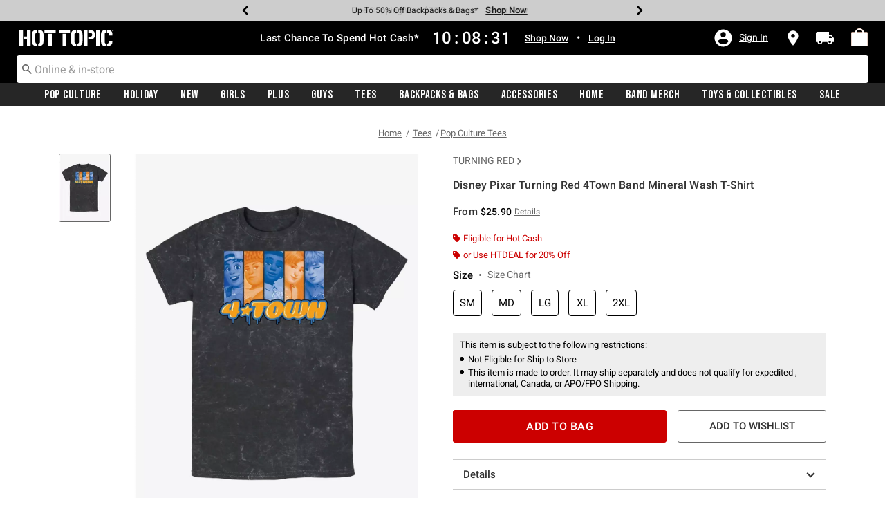

--- FILE ---
content_type: application/javascript
request_url: https://tags.tiqcdn.com/utag/hott/dwhottopic/prod/utag.84.js?utv=ut4.46.202510282226
body_size: 3606
content:
//tealium universal tag - utag.84 ut4.0.202510282226, Copyright 2025 Tealium.com Inc. All Rights Reserved.
window["br_data"]=window["br_data"]||{};try{(function(id,loader){var u={"id":id};utag.o[loader].sender[id]=u;if(utag.ut===undefined){utag.ut={};}
var match=/ut\d\.(\d*)\..*/.exec(utag.cfg.v);if(utag.ut.loader===undefined||!match||parseInt(match[1])<41){u.loader=function(o,a,b,c,l,m){utag.DB(o);a=document;if(o.type=="iframe"){m=a.getElementById(o.id);if(m&&m.tagName=="IFRAME"){b=m;}else{b=a.createElement("iframe");}o.attrs=o.attrs||{};utag.ut.merge(o.attrs,{"height":"1","width":"1","style":"display:none"},0);}else if(o.type=="img"){utag.DB("Attach img: "+o.src);b=new Image();}else{b=a.createElement("script");b.language="javascript";b.type="text/javascript";b.async=1;b.charset="utf-8";}if(o.id){b.id=o.id;}for(l in utag.loader.GV(o.attrs)){b.setAttribute(l,o.attrs[l]);}b.setAttribute("src",o.src);if(typeof o.cb=="function"){if(b.addEventListener){b.addEventListener("load",function(){o.cb();},false);}else{b.onreadystatechange=function(){if(this.readyState=="complete"||this.readyState=="loaded"){this.onreadystatechange=null;o.cb();}};}}if(o.type!="img"&&!m){l=o.loc||"head";c=a.getElementsByTagName(l)[0];if(c){utag.DB("Attach to "+l+": "+o.src);if(l=="script"){c.parentNode.insertBefore(b,c);}else{c.appendChild(b);}}}};}else{u.loader=utag.ut.loader;}
if(utag.ut.typeOf===undefined){u.typeOf=function(e){return({}).toString.call(e).match(/\s([a-zA-Z]+)/)[1].toLowerCase();};}else{u.typeOf=utag.ut.typeOf;}
u.ev={"view":1,"link":1};u.initialized=false;u.scriptrequested=false;u.queue=[];u.map_func=function(arr,obj,item){var i=arr.shift();obj[i]=obj[i]||{};if(arr.length>0){u.map_func(arr,obj[i],item);}else{obj[i]=item;}};u.clearEmptyKeys=function(object){for(var key in object){if(object[key]===""||object[key]===undefined){delete object[key];}}
return object;};u.generatePageDataObject=function(obj){if(u.data.clear_br_data==="yes"){obj={};}
obj.acct_id=u.data.account_id;obj.ptype=u.data.ptype||"other";obj.title=u.data.title;obj.domain_key=u.data.domain_key;obj.user_id=u.data.user_id;obj.view_id=u.data.view_id;obj.tms=(u.data.track_tms==="yes")?u.data.tms:"";obj.currency=u.data.currency;obj.cat_id=u.data.category_id;obj.cat=u.data.category_name;obj.search_term=u.data.search_term;obj.catalogs=u.data.catalogs;obj.item_id=u.data.item_id;obj.item_name=u.data.item_name;obj.wrid=u.data.wrid;obj.wq=u.data.wq;obj.wid=u.data.wid;obj.wty=u.data.wty;obj.sku=u.data.sku;obj.customer_tier=u.data.customer_tier;obj.customer_country=u.data.customer_country;obj.customer_geo=u.data.customer_geo;obj.customer_profile=u.data.customer_profile;if(u.data.order_id){var basket_items=[];for(var i=0;i<u.data.product_id.length;i++){basket_items.push({"prod_id":u.data.product_id[i],"sku":u.data.product_sku[i],"name":u.data.product_name[i],"quantity":u.data.product_quantity[i],"price":u.data.product_unit_price[i]});}
obj.basket={"items":basket_items};obj.is_conversion=1;obj.order_id=u.data.order_id;obj.basket_value=u.data.order_total;}else{obj.prod_id=(u.data.product_id.length>0)?u.data.product_id:"";obj.prod_name=(u.data.product_name.length>0)?u.data.product_name:"";obj.sku=(u.data.product_sku.length>0)?u.data.product_sku:u.data.sku;obj.price=(u.data.product_unit_price.length>0)?u.data.product_unit_price:"";obj.quantity=(u.data.product_quantity.length>0)?u.data.product_quantity:"";obj.is_conversion=u.data.is_conversion||"";}
if(typeof utag.ut.merge==="function"){utag.ut.merge(obj,u.data.custom_br_data,1);}else{utag.DB(u.id+": Custom variables not merged into br_data. Requires version 4.26 or later of the utag.js file.");}
return u.clearEmptyKeys(obj);};u.loader_cb=function(){utag.DB("send:84:CALLBACK");u.initialized=true;if(u.data.event){if(u.data.event==="virtual_page_view"){br_data=u.generatePageDataObject(br_data);br_data.cat=u.data.virtual_page_view.category_name||"";br_data.cat_id=u.data.virtual_page_view.category_id||"";br_data.search_term=u.data.virtual_page_view.search_term||"";br_data.orig_ref_url=u.data.orig_ref_url||b["dom.url"];BrTrk.getTracker().updateBrData(u.clearEmptyKeys(br_data));BrTrk.getTracker().logPageView();}else{var event_data=u.data[u.data.event]||{};event_data.prod_id=event_data.prod_id||((u.typeOf(u.data.product_id)==="array"&&u.data.product_id.length>0)?u.data.product_id[0]:"");event_data.sku=event_data.sku||((u.typeOf(u.data.product_sku)==="array"&&u.data.product_sku.length>0)?u.data.product_sku[0]:"");event_data.prod_name=event_data.prod_name||((u.typeOf(u.data.product_name)==="array"&&u.data.product_name.length>0)?u.data.product_name[0]:"");event_data.q=event_data.q||u.data.q||"";event_data.aq=event_data.aq||u.data.aq||"";event_data.price=event_data.price||((u.typeOf(u.data.product_unit_price)==="array"&&u.data.product_unit_price.length>0)?u.data.product_unit_price[0]:"");event_data.quantity=event_data.quantity||((u.typeOf(u.data.product_quantity)==="array"&&u.data.product_quantity.length>0)?u.data.product_quantity[0]:"");if(u.data.event==="cart"||u.data.event==="cart_add"){u.data.event_group=u.data.event_group||"cart";u.data.event_type=u.data.event_type||"click-add";}else if(u.data.event==="search suggest"||u.data.event==="suggest"){u.data.event_group=u.data.event_group||"suggest";if(event_data.aq){u.data.event_type=u.data.event_type||"click";}else{u.data.event_type=u.data.event_type||"submit";}}else if(u.data.event==="quickview"||u.data.event==="quick_view"){u.data.event_group=u.data.event_group||"product";u.data.event_type=u.data.event_type||"quickview";}else if(u.data.event==="widget-click"||u.data.event==="widget-view"){u.data.event_group=u.data.event_group||"widget";u.data.event_type=u.data.event;}
BrTrk.getTracker().logEvent(u.data.event_group,u.data.event_type,u.clearEmptyKeys(event_data),{},u.data.deferred);}}
utag.DB("send:84:CALLBACK:COMPLETE");};u.map={"page_type:homepage:ptype":"homepage","page_type:category:ptype":"category","page_type:search:ptype":"search","page_type:other:ptype":"other","page_type:thematic:ptype":"thematic","product_id":"product_id,cart.prod_id,quickview.prod_id","product_name":"product_name,quickview.prod_name","product_sku":"product_sku,quickview.sku,cart.sku","search_term":"search_term,suggest.q","event_type:addtobag":"cart","event_type:quickview":"quickview","event_type:search_suggest":"suggest","event_type:addtowishlist":"wishlist","event_type:editaddtobag":"quickview","virtual_page_view:true":"virtual_page_view","page_id":"category_id","page_id:Search Results Successful":"suggest","page_id:Search Results Unsuccessful":"suggest","page_category":"category_name","display_term":"suggest.aq","page_context_type:product:ptype":"product","customer_id":"user_id","tealium_event:addtobag":"cart","tealium_event:search_interaction":"virtual_page_view","dom.url":"orig_ref_url","br_page_category":"virtual_page_view.category_name","br_page_id":"virtual_page_view.category_id","br_search_term":"virtual_page_view.search_term"};u.extend=[function(a,b){try{if((typeof b['tealium_event']!='undefined'&&b['tealium_event']=='search_interaction'&&typeof b['dom.pathname']!='undefined'&&b['dom.pathname'].toString().toLowerCase().indexOf('/search'.toLowerCase())<0&&b['dom.pathname'].toString().toLowerCase().indexOf('/shop'.toLowerCase())<0)){b['page_type']='category';try{b['br_page_category']=utag.data.page_category}catch(e){};try{b['br_page_id']=utag.data.page_id}catch(e){}}}catch(e){utag.DB(e);}},function(a,b){try{if((typeof b['tealium_event']!='undefined'&&b['tealium_event']=='search_interaction'&&typeof b['dom.pathname']!='undefined'&&b['dom.pathname'].toString().toLowerCase().indexOf('/search'.toLowerCase())>-1)){b['page_type']='search';try{b['br_page_category']=utag.data.page_category}catch(e){};try{b['br_page_id']=utag.data.page_id}catch(e){};try{b['br_search_term']=utag.data.search_term}catch(e){}}}catch(e){utag.DB(e);}},function(a,b){try{if((typeof b['tealium_event']!='undefined'&&b['tealium_event']=='search_interaction'&&typeof b['dom.pathname']!='undefined'&&b['dom.pathname'].toString().toLowerCase().indexOf('/shop'.toLowerCase())>-1)){b['page_type']='thematic';try{b['br_page_category']=utag.data.page_category}catch(e){};try{b['br_page_id']=utag.data.page_id}catch(e){}}}catch(e){utag.DB(e);}},function(a,b){try{if((typeof b['event_type']!='undefined'&&b['event_type'].toString().toLowerCase()=='editaddtobag'.toLowerCase()&&b['dom.pathname'].toString().indexOf('wishlist')>-1)){b['event_type']=''}}catch(e){utag.DB(e);}},function(a,b){try{if((typeof b['event_type']!='undefined'&&b['event_type'].toString().toLowerCase()=='addtobag'.toLowerCase())||(typeof b['event_type']!='undefined'&&b['event_type'].toString().toLowerCase()=='editaddtobag'.toLowerCase())||(typeof b['tealium_event']!='undefined'&&b['tealium_event'].toString().toLowerCase()=='addtobag'.toLowerCase()&&typeof b['click_source']!='undefined'&&b['click_source'].toString().toLowerCase()=='wishlist'.toLowerCase())||(typeof b['tealium_event']!='undefined'&&b['tealium_event'].toString().toLowerCase()=='quickview'.toLowerCase())){try{b['product_sku']=b.product_sku||b.product_id}catch(e){};try{b['product_id']=b.master_id}catch(e){}}}catch(e){utag.DB(e);}},function(a,b){try{if(1){if(b.tealium_event==='quickview'||b.event_type==='addtowishlist'){if(!document.querySelector('.size')){b.product_id=b.product_id;b.product_sku=b.product_sku||b.product_id;}}
if(b.tealium_event==='quickview'){if(document.querySelector('.size')){b.product_sku=[""];b._csku=[''];}}
if(b.event_type==='addtowishlist'){if(!document.querySelector('.size')){b.product_sku=[''];b._csku=[''];}}}}catch(e){utag.DB(e)}},function(a,b){try{if((typeof b['page_type']!='undefined'&&b['page_type'].toString().toLowerCase()=='thematic'.toLowerCase())){b['page_category']='';b['page_id']='';b['search_term']=''}}catch(e){utag.DB(e);}},function(a,b){try{if((typeof b['page_type']!='undefined'&&b['page_type'].toString().toLowerCase()!='homepage'.toLowerCase()&&b['page_type'].toString().toLowerCase()!='product variations'.toLowerCase()&&b['page_type'].toString().toLowerCase()!='category'.toLowerCase()&&b['page_type'].toString().toLowerCase()!='search'.toLowerCase()&&b['page_type'].toString().toLowerCase()!='thematic'.toLowerCase())){b['page_type']='other'}}catch(e){utag.DB(e);}}];u.send=function(a,b){if(u.ev[a]||u.ev.all!==undefined){utag.DB("send:84");utag.DB(b);var c,d,e,f,h;u.data={"base_url":"//cdn"+((location.protocol==="https:")?"s.brsrvr":".brcdn")+".com/v1/br-trk-##utag_account_id##.js","account_id":"6138","view_id":"","domain_key":"","user_id":"","track_tms":"no","tms":"tlm","clear_br_data":"no","ptype":"","orig_ref_url":"","title":"","currency":"","product_id":[],"product_name":[],"product_sku":[],"product_category":[],"product_quantity":[],"product_unit_price":[],"is_conversion":0,"order_id":"","order_total":"","search_term":"","q":"","aq":"","deferred":false,"category_id":"","category_name":"","event":"","event_type":"","event_group":"","custom_br_data":{},"catalogs":[],"item_id":"","item_name":"","wrid":"","wq":"","wid":"","wty":"","sku":"","customer_tier":"","customer_country":"","customer_geo":"","customer_profile":""};for(c=0;c<u.extend.length;c++){try{d=u.extend[c](a,b);if(d==false)return}catch(e){}};utag.DB("send:84:EXTENSIONS");utag.DB(b);for(d in utag.loader.GV(u.map)){if(b[d]!==undefined&&b[d]!==""){e=u.map[d].split(",");for(f=0;f<e.length;f++){u.map_func(e[f].split("."),u.data,b[d]);if(e[f].indexOf("br_data.")===0){u.data.custom_br_data[e[f].substr(8)]=b[d];}}}else{h=d.split(":");if(h.length===2&&b[h[0]]===h[1]){if(u.map[d]){u.data.event=u.map[d];}
}else if(h.length===3&&b[h[0]]===h[1]){if(u.map[d]){u.data.ptype=u.map[d];}}}}
utag.DB("send:84:MAPPINGS");utag.DB(u.data);u.data.order_id=u.data.order_id||b._corder||"";u.data.order_total=u.data.order_total||b._ctotal||"";u.data.user_id=u.data.user_id||b._ccustid||"";if(u.data.product_id.length===0&&b._cprod!==undefined){u.data.product_id=b._cprod.slice(0);}
if(u.data.product_name.length===0&&b._cprodname!==undefined){u.data.product_name=b._cprodname.slice(0);}
if(u.data.product_sku.length===0&&b._csku!==undefined){u.data.product_sku=b._csku.slice(0);}
if(u.data.product_category.length===0&&b._ccat!==undefined){u.data.product_category=b._ccat.slice(0);}
if(u.data.product_quantity.length===0&&b._cquan!==undefined){u.data.product_quantity=b._cquan.slice(0);}
if(u.data.product_unit_price.length===0&&b._cprice!==undefined){u.data.product_unit_price=b._cprice.slice(0);}
if(u.data.deferred==="true"){u.data.deferred=true;}else if(u.data.deferred==="false"){u.data.deferred=false;}
br_data=u.generatePageDataObject(br_data);if(!u.data.account_id){utag.DB(u.id+": Tag not fired: Required attribute account_id is not populated");return;}
if(u.initialized){u.loader_cb();}else{u.queue.push({"data":u.data,"a":a,"b":b});if(!u.scriptrequested){u.scriptrequested=true;u.data.base_url=u.data.base_url.replace("##utag_account_id##",u.data.account_id);utag.ut.loader({'type':'script','src':u.data.base_url,'cb':u.loader_cb,'loc':'script','id':'utag_84','attrs':{}});}}
utag.DB("send:84:COMPLETE");}};utag.o[loader].loader.LOAD(id);}("84","hott.dwhottopic"));}catch(error){utag.DB(error);}


--- FILE ---
content_type: text/javascript; charset=utf-8
request_url: https://r.cquotient.com/recs/aavt-hottopic/pdp-top-new-products-to-product?callback=CQuotient._callback1&_device=mac&userId=&cookieId=bcLwlwySlfazNkcD0yn42iAnw9&emailId=&anchors=id%3A%3A32322957%7C%7Csku%3A%3A%7C%7Ctype%3A%3A%7C%7Calt_id%3A%3A&slotId=pdp-recommendation-einstein-1&slotConfigId=Product_Page_Recommender1&slotConfigTemplate=slots%2Frecommendation%2Frecommendations.isml&ccver=1.03&realm=AAVT&siteId=hottopic&instanceType=prd&v=v3.1.3&json=%7B%22userId%22%3A%22%22%2C%22cookieId%22%3A%22bcLwlwySlfazNkcD0yn42iAnw9%22%2C%22emailId%22%3A%22%22%2C%22anchors%22%3A%5B%7B%22id%22%3A%2232322957%22%2C%22sku%22%3A%22%22%2C%22type%22%3A%22%22%2C%22alt_id%22%3A%22%22%7D%5D%2C%22slotId%22%3A%22pdp-recommendation-einstein-1%22%2C%22slotConfigId%22%3A%22Product_Page_Recommender1%22%2C%22slotConfigTemplate%22%3A%22slots%2Frecommendation%2Frecommendations.isml%22%2C%22ccver%22%3A%221.03%22%2C%22realm%22%3A%22AAVT%22%2C%22siteId%22%3A%22hottopic%22%2C%22instanceType%22%3A%22prd%22%2C%22v%22%3A%22v3.1.3%22%7D
body_size: 897
content:
/**/ typeof CQuotient._callback1 === 'function' && CQuotient._callback1({"pdp-top-new-products-to-product":{"displayMessage":"pdp-top-new-products-to-product","recs":[{"id":"18795855","product_name":"Disney Pixar Turning Red Fur Baby T-Shirt","image_url":"http://cdn.media.amplience.net/s/hottopic/18795855_hi","product_url":"https://www.hottopic.com/product/disney-pixar-turning-red-fur-baby-t-shirt/18795855.html"},{"id":"18795775","product_name":"Disney Pixar Turning Red 4Town Logo T-Shirt","image_url":"http://cdn.media.amplience.net/s/hottopic/18795775_hi","product_url":"https://www.hottopic.com/product/disney-pixar-turning-red-4town-logo-t-shirt/18795775.html"},{"id":"19016229","product_name":"Disney Pixar Turning Red I Got This T-Shirt","image_url":"http://cdn.media.amplience.net/s/hottopic/19016229_hi","product_url":"https://www.hottopic.com/product/disney-pixar-turning-red-i-got-this-t-shirt/19016229.html"},{"id":"32322952","product_name":"Disney Pixar Turning Red Meilin Panda Grid Mineral Wash T-Shirt","image_url":"http://cdn.media.amplience.net/s/hottopic/32322952_hi","product_url":"https://www.hottopic.com/product/disney-pixar-turning-red-meilin-panda-grid-mineral-wash-t-shirt/32322952.html"},{"id":"19155495","product_name":"Disney Pixar Turning Red Concert Listing T-Shirt","image_url":"http://cdn.media.amplience.net/s/hottopic/19155495_hi","product_url":"https://www.hottopic.com/product/disney-pixar-turning-red-concert-listing-t-shirt/19155495.html"},{"id":"19875092","product_name":"Star Wars: The Clone Wars Savage Opress Mineral Wash T-Shirt","image_url":"http://cdn.media.amplience.net/s/hottopic/19875092_hi","product_url":"https://www.hottopic.com/product/star-wars-the-clone-wars-savage-opress-mineral-wash-t-shirt/19875092.html"},{"id":"30875821","product_name":"Star Wars The Mandalorian Mando N Child Hoodie","image_url":"http://cdn.media.amplience.net/s/hottopic/30875821_hi","product_url":"https://www.hottopic.com/product/star-wars-the-mandalorian-mando-n-child-hoodie/30875821.html"},{"id":"11720695","product_name":"Raptor Den T-Shirt","image_url":"http://cdn.media.amplience.net/s/hottopic/11720695_hi","product_url":"https://www.hottopic.com/product/raptor-den-t-shirt/11720695.html"},{"id":"11722187","product_name":"Jurassic World Fallen Kingdom Logo Hoodie","image_url":"http://cdn.media.amplience.net/s/hottopic/11722187_hi","product_url":"https://www.hottopic.com/product/jurassic-world-fallen-kingdom-logo-hoodie/11722187.html"},{"id":"11940360","product_name":"Marvel Avengers: Endgame Captain America Painted Hoodie","image_url":"http://cdn.media.amplience.net/s/hottopic/11940360_hi","product_url":"https://www.hottopic.com/product/marvel-avengers-endgame-captain-america-painted-hoodie/11940360.html"},{"id":"14482451","product_name":"Star Wars The Mandalorian The Child Color Pop Soup T-Shirt","image_url":"http://cdn.media.amplience.net/s/hottopic/14482451_hi","product_url":"https://www.hottopic.com/product/star-wars-the-mandalorian-the-child-color-pop-soup-t-shirt/14482451.html"},{"id":"19973192","product_name":"The Addams Family Unghhh Hoodie","image_url":"http://cdn.media.amplience.net/s/hottopic/19973192_hi","product_url":"https://www.hottopic.com/product/the-addams-family-unghhh-hoodie/19973192.html"},{"id":"11977706","product_name":"Marvel Avengers Endgame Hulk Simplicity T-Shirt","image_url":"http://cdn.media.amplience.net/s/hottopic/11977706_hi","product_url":"https://www.hottopic.com/product/marvel-avengers-endgame-hulk-simplicity-t-shirt/11977706.html"},{"id":"11468972","product_name":"Marvel She-Hulk Bricks T-Shirt","image_url":"http://cdn.media.amplience.net/s/hottopic/11468972_hi","product_url":"https://www.hottopic.com/product/marvel-she-hulk-bricks-t-shirt/11468972.html"},{"id":"16716308","product_name":"Marvel What If...? Enter The Multiverse Crew Sweatshirt","image_url":"http://cdn.media.amplience.net/s/hottopic/16716308_hi","product_url":"https://www.hottopic.com/product/marvel-what-if...-enter-the-multiverse-crew-sweatshirt/16716308.html"}],"recoUUID":"17b418ee-204c-4706-af04-88f52479e6f3"}});

--- FILE ---
content_type: image/svg+xml
request_url: https://www.hottopic.com/on/demandware.static/Sites-hottopic-Site/-/default/v1762690504341/images/HT-logo-minified.svg
body_size: -192
content:
<svg width="39" height="26" viewBox="0 0 39 26" fill="none" xmlns="http://www.w3.org/2000/svg">
<path id="Path 1108" d="M26.822 25.809H32.749V5.345H26.822V25.809ZM20.634 4.335H39V0H20.634V4.335ZM11.853 10.266H6.968V14.566H11.853V25.809H17.844V0H11.853V10.266ZM5.927 0H0V25.809H5.927V0Z" fill="white"/>
</svg>


--- FILE ---
content_type: text/javascript
request_url: https://www.hottopic.com/on/demandware.static/Sites-hottopic-Site/-/default/v1762690504341/js/productDetail.js
body_size: 58733
content:
!function(e){var t={};function a(i){if(t[i])return t[i].exports;var o=t[i]={i:i,l:!1,exports:{}};return e[i].call(o.exports,o,o.exports,a),o.l=!0,o.exports}a.m=e,a.c=t,a.d=function(e,t,i){a.o(e,t)||Object.defineProperty(e,t,{enumerable:!0,get:i})},a.r=function(e){"undefined"!=typeof Symbol&&Symbol.toStringTag&&Object.defineProperty(e,Symbol.toStringTag,{value:"Module"}),Object.defineProperty(e,"__esModule",{value:!0})},a.t=function(e,t){if(1&t&&(e=a(e)),8&t)return e;if(4&t&&"object"==typeof e&&e&&e.__esModule)return e;var i=Object.create(null);if(a.r(i),Object.defineProperty(i,"default",{enumerable:!0,value:e}),2&t&&"string"!=typeof e)for(var o in e)a.d(i,o,function(t){return e[t]}.bind(null,o));return i},a.n=function(e){var t=e&&e.__esModule?function(){return e.default}:function(){return e};return a.d(t,"a",t),t},a.o=function(e,t){return Object.prototype.hasOwnProperty.call(e,t)},a.p="",a(a.s=138)}({1:function(e,t,a){"use strict";var i=a(6),o=a(4);var s={breakpoints:{xs:0,sm:544,md:769,lg:1280,xl:1440},smartResize:function(e){var t;return $(window).on("resize",(function(){clearTimeout(t),t=setTimeout(e,100)})).resize(),e},getURLParams:function(e){var t={};if(!e||e.length<1)return t;var a=e.split("?");return a.length<2?t:t=JSON.parse('{"'+decodeURI(a[1]).replace(/"/g,'\\"').replace(/&/g,'","').replace(/=/g,'":"')+'"}')},mergeJSONs:function(e,t){if(!Object.keys(t).length)return e;if(!Object.keys(e).length)return t;for(var a=e,i=Object.keys(t),o=0;o<i.length;o++)a[i[o]]=t[i[o]];return a},startsWith:function(e,t,a){if(!e||!t)return!1;var i=a>0?0|a:0;return e.substring(i,i+t.length)===t},updateStateOptions:function(e,t,a){var i=e.val(),o=a||t.val();i||(i="US",o="",e.val(i),t.val(o));var s=window.Countries[i];for(var r in s||(s=window.Countries.INTL),t.empty(),t.append('<option value="">'+window.Resources.SELECT_REGION+"</option>"),s.regions)t.append('<option value="'+r+'" '+(r===o?"selected":"")+">"+s.regions[r]+"</option>");t.find("option").first().attr("disabled",!0),$('label[for="'+t.attr("id")+'"]').html(s.regionLabel),s!==window.Countries.INTL||t.val()||t.val("OTHER")},updateZipCodeAndState:function(e,t,a){var i=e.val();!("US"===i||"CA"===i)?t.parent("div").css("display","none"):(t.parent("div").css("display","block"),t.hasClass("is-invalid")&&t.blur()),"US"===i?($('label[for="'+a.attr("id")+'"]').html(window.Resources.ZIP_CODE_TEXT),$('label[for="'+a.attr("id")+'"]').next("input").data("missing-error",window.Resources.ZIP_CODE_ERROR)):($('label[for="'+a.attr("id")+'"]').html(window.Resources.POSTAL_CODE_TEXT),$('label[for="'+a.attr("id")+'"]').next("input").data("missing-error",window.Resources.POSTAL_CODE_ERROR))},formatPhoneNumber:function(e,t){if(!e||!e.length)return e;if(t&&o.usDialCode.includes(t))return"+1 ("+e.substr(0,3)+")"+e.substr(3,3)+"-"+e.substr(6);if(t&&e.length>5){var a=window.intlTelInputGlobals.getCountryDialCode(t),i=e.slice(0,a.length);return a&&i===a&&(e=e.slice(a.length)),"+"+a+" "+e.substr(0,3)+"-"+e.substr(3,3)+"-"+e.substr(6)}return e.length>5?e.substr(0,3)+"-"+e.substr(3,3)+"-"+e.substr(6):e.length>3?e.substr(0,3)+"-"+e.substr(3):e},appendParamToURL:function(e,t,a){if(-1!==e.indexOf(t+"="))return e;var i=-1!==e.indexOf("?")?"&":"?";return e+i+t+"="+encodeURIComponent(a)},throttleAjax:function(e,t,a){var i,o,s,r,n=!1;return function d(){if(a){var l=JSON.stringify(arguments[0]);if(l===r)return}if(n)return i=arguments,void(o=this);s&&"pending"===s.state()&&s.abort(),r=l,n=!0,s=e.apply(this,arguments),setTimeout((function(){n=!1,i&&(d.apply(o,i),i=o=null)}),t)}},customSelect:function(){function e(e){return $("<span>",{class:"country-flag iti__flag iti__"+e})}$.widget("custom.myselectmenu",$.ui.selectmenu,{_renderButtonItem:function(t){var a=t.value?t.value.toLowerCase():"",i=$("<span>",{text:t.label,class:"country-name"});return $("<span>",{class:"form-control custom-select-trigger"}).append(i).prepend(e(a))},_renderItem:function(t,a){var i=a.value?a.value.toLowerCase():"",o=$("<div>",{text:a.label});return $(e(i)).prependTo(o),$("<li>").attr({"data-value":a.value}).append(o).appendTo(t)}}),$(".js-custom-select").each((function(){var e=$(this).parents(".custom-select-wrapper");$(this).myselectmenu({appendTo:e,position:{my:"left top",at:"left bottom",collision:"flip"},change:function(e,t){$(this).parents(".custom-select-wrapper").find("select").val(t.item.value).trigger("change")}}),$("body").on("keydown",".custom-select-wrapper .ui-selectmenu-button",(function(e){13!==e.keyCode&&"Enter"!==e.key||($(".custom-select-trigger").trigger("click"),$(".ui-widget-content").focus())})),$(".custom-select-wrapper").parent(".select-country").find(".ui-selectmenu-icon").addClass("sr-only").html("Country or Region"),$(".custom-select-wrapper").parent(".quantity").find(".ui-selectmenu-icon").addClass("sr-only").html("Quantity"),$(".custom-select-wrapper .ui-selectmenu-icon").attr("tabindex",-1)})),$("body").one().on("keydown",".ui-selectmenu-button",(function(e){13===e.keyCode||"Enter"===e.key?$(this).next(".ui-selectmenu-menu").hasClass("ui-selectmenu-open")||($(this).parents(".custom-select-wrapper").find(".js-custom-select").myselectmenu("open"),13!==e.keyCode&&"Enter"!==e.key||$(this).parents(".custom-select-wrapper").find(".js-custom-select").myselectmenu("close")):40!==e.keyCode&&38!==e.keyCode||$(this).next(".ui-selectmenu-menu").hasClass("ui-selectmenu-open")||$(this).parents(".custom-select-wrapper").find(".js-custom-select").myselectmenu("open"),e.stopPropagation()}))},addressFieldsChange:function(){$('input[name$="_address1"], input[name$="_address2"], select[name$="_country"], select[name$="_stateCode"], input[name$="_city"], input[name$="_postalCode"]').on("change",(function(e){var t=$(this).parents("form"),a=$("[name$=country]",t).val(),i='<span class="country-flag iti__flag '+$("[name$=country]",t).find('option[value="'+a+'"]').data("flagclass")+'"></span>';i+='<span class="country-name">'+$("[name$=country]",t).find('option[value="'+a+'"]').text()+"</span>",t.find(".custom-select-trigger").empty().append(i)}))},postalCodeSearch:function(e,t,a){var o=t.val(),s=(a=a||!1,$("select[name$=_country]",e).val()),r=$("input[name$=_postalCode]",e).data("qas-enabled"),n=$("input[name$=_postalCode]",e).data("typedown-enabled"),d=i.validatePhoneZipCode(t),l={postalCode:o,countryCode:s},c=!1;"CA"!==s&&"US"!==s||(c=!0),r&&n&&!0===d&&!0===c?$.ajax({url:$("input[name=searchByPostalCodeUrl]").val(),type:"POST",data:l,success:function(t){t.addressInfo&&($("input[name$=_city]",e).val(t.addressInfo.city),$("select[name$=_stateCode]",e).val(t.addressInfo.stateCode),$("select[name$=_stateCode]",e).trigger("change"),a||($("input[name$=_city]",e).blur(),$("select[name$=_stateCode]",e).blur()))},error:function(t){$("input[name$=_city]",e).val(""),$("select[name$=_stateCode]",e).val("")}}):r&&n&&!0===d&&!c&&$("input[name$=_city]",e).val("")},scrollToactivePosition:function(){$.fn.scrollDivToElement=function(e){return this.length?this.each((function(){let t=$(this),a=t.find(e);a.length>0&&t.scrollTop(t.scrollTop()-t.offset().top+a.offset().top-t.outerHeight()/2+a.outerHeight()/2)})):this},$(".ui-selectmenu-button").on("click",(function(){$(this).siblings(".ui-selectmenu-menu").find("ul").scrollDivToElement(".ui-menu-item-wrapper.ui-state-active")}))},truncateTextExpandCollapse:function(){var e=$(".toggleExpandWrap .toggleExpandContent").height(),t=parseInt($(".toggleExpandWrap .toggleExpandContent").css("line-height"),10);Math.round(e/t)>3?($(".toggleExpandWrap .toggleExpandContent").addClass("compressed"),$(".toggleExpandWrap .toggleExpandContent").append("<div class='exp d-inline-block btn-readmore' title='Read More'><span>Show more</span></div>")):$(".toggleExpandWrap .toggleExpandContent").removeClass("compressed"),window.handler=function(){$(".exp").click((function(){if($(".toggleExpandWrap .toggleExpandContent").hasClass("compressed"))return $(".toggleExpandWrap .toggleExpandContent").find(".btn-readmore").remove(),$(".toggleExpandWrap .toggleExpandContent").removeClass("compressed"),handler(),!1}))},handler()},storeSearchTermInStorage:function(e){var t=e;if(t){t=t.replace(/\s{2,}/g," "),$(".search-field").val(t);for(var a=null!==localStorage.getItem("recentSearches_"+window.SitePreferences.SITE_ID)?JSON.parse(localStorage.getItem("recentSearches_"+window.SitePreferences.SITE_ID)).value||[]:"",i=[],o=0;o<a.length;o++)a[o].toLowerCase()!==t.toLowerCase()&&i.push(a[o]);i.unshift(t),i.length>window.SitePreferences.RECENT_SEARCH_LIMIT&&i.pop();var s={value:i,timestamp:Date.now()},r=JSON.parse(localStorage.getItem("recentSearches_"+window.SitePreferences.SITE_ID));r&&Date.now()-r.timestamp>2592e6&&(localStorage.removeItem("recentSearches_"+window.SitePreferences.SITE_ID),s.value=[i[0]]),localStorage.setItem("recentSearches_"+window.SitePreferences.SITE_ID,JSON.stringify(s)),localStorage.setItem("isPreservedSearchInput_"+window.SitePreferences.SITE_ID,t),document.cookie="isEnabledPreservedSearch_"+window.SitePreferences.SITE_ID+"=true; path=/"}},getCookie:function(e){var t=("; "+document.cookie).split("; "+e+"=");return 2===t.length?t.pop().split(";").shift():""},removeSearchTermInStorage:function(e){var t=e;if(t){var a=null!=localStorage.getItem("recentSearches_"+window.SitePreferences.SITE_ID)?JSON.parse(localStorage.getItem("recentSearches_"+window.SitePreferences.SITE_ID)).value:"",i=t;if(($(".js_no-result-search-keywords").length||$(".js-404-error-page").length)&&""!==a){a.shift();var o={value:a,timestamp:Date.now()};localStorage.setItem("recentSearches_"+window.SitePreferences.SITE_ID,JSON.stringify(o)),i="",$(".search-field").val(i)}localStorage.setItem("isPreservedSearchInput_"+window.SitePreferences.SITE_ID,i)}}};e.exports=s},10:function(e,t,a){"use strict";e.exports={setTabNextFocus:function(e){if("Tab"===e.event.key||9===e.event.keyCode){var t=$(e.containerSelector+" "+e.firstElementSelector),a=$(e.containerSelector+" "+e.lastElementSelector);if($(e.containerSelector+" "+e.lastElementSelector).is(":disabled")&&(a=$(e.containerSelector+" "+e.nextToLastElementSelector),$(".product-quickview.product-set").length>0)){var i=$(e.containerSelector+" a#fa-link.share-icons");a=i[i.length-1]}e.event.shiftKey?$(":focus").is(t)&&(a.focus(),e.event.preventDefault()):$(":focus").is(a)&&(t.focus(),e.event.preventDefault())}}}},11:function(e,t,a){"use strict";e.exports={closeWebView:function(){try{window.PoqWebCheckout.send("closewebview")}catch(e){console.error(e)}},paymentCompleted:function(){var e=$("input#POQOrderJson").val();if("undefined"!=e&&null!=e){var t=JSON.parse(e);try{window.PoqWebCheckout.send("paymentcompleted",{order:{total:t.total,orderId:e.orderId,subTotal:t.subTotal,delivery:t.delivery,discount:0,currency:t.currency}})}catch(e){console.error(e)}}},paymentFailed:function(){try{window.PoqWebCheckout.send("error",{errorMessage:"Payment failed. Please try again."})}catch(e){console.error(e)}},sendOrderPaymentDetails:function(e){if(e)try{window.PoqWebCheckout.send("order",{total:e.total,orderId:e.orderId,subTotal:e.subTotal,delivery:e.delivery,discount:0,currency:e.currency})}catch(e){console.error(e)}}}},12:function(e,t,a){"use strict";var i=a(10),o=a(19),s=a(20),r=a(8);function n(e){return $("#quickViewModal").hasClass("show")&&!$(".product-set").length?$(e).closest(".modal-content").find(".product-quickview").data("pid"):($(".product-set-detail").length||$(".product-set").length,$(e).closest(".product-detail").data("pid"))}function d(e){var t;if(e&&$(".set-items").length)t=$(e).closest(".product-detail").find(".quantity-select");else if(e&&$(".product-bundle").length){var a=$(e).closest(".modal-footer").find(".quantity-select"),i=$(e).closest(".bundle-footer").find(".quantity-select");t=void 0===a.val()?i:a}else t=$(".quantity-select");return t}function l(e){return d(e).val()}function c(e){var t=(e=e||$(".product-detail")).find(".product-carousel"),a=e.find(".product-small-carousel, .quickview-small-carousel");t.length&&t.each((function(){var e=$(this),t=$.extend(s.pdp,{asNavFor:e.data("for")});e.hasClass("slick-initialized")&&e.slick("unslick"),e.not(".slick-initialized").slick(t)})),a.length&&a.each((function(){var e,t=$(this);e=t.hasClass("quickview-small-carousel")?$.extend(s.quickviewSmall,{asNavFor:t.data("for")}):t.hasClass("set-small-carousel")?$.extend(s.pdpSetSmall,{asNavFor:t.data("for")}):$.extend(s.pdpSmall,{asNavFor:t.data("for")}),t.not(".slick-initialized").slick(e)}))}function p(e,t){if(e.product){var a,i=t.parents(".choose-bonus-product-dialog").length>0,o=$("#quickViewModal").is(":visible");if(e.product.variationAttributes&&(!function(e,t,a){var i=["color","size","inseam","giftcard_price","Donation"],o=!!$(".set-items").length;e.forEach((function(e){window.User&&window.User.isXStoreSession||o||!i.includes(e.id)?function(e,t){var a='[data-attr="'+e.id+'"]';t.find(a+" .select-"+e.id+" option:first").attr("value",e.resetUrl),e.values.forEach((function(e){var i=t.find(a+' [data-attr-value="'+e.value+'"]');i.attr("value",e.url).removeAttr("disabled"),e.selectable||i.attr("disabled",!0)}))}(e,t):function(e,t,a){e.values.forEach((function(i){var o=t.find('[data-attr="'+e.id+'"] [data-attr-value="'+i.value+'"]'),s=o.parent(),r="Select "+e.id+" "+i.value,n=e.id+" "+i.value+" is unavailable";i.selectable?s.attr("aria-label",r):s.attr("aria-label",n),i.selected?(o.addClass("selected"),o.siblings(".selected-assistive-text").text(a.assistiveSelectedText)):(o.removeClass("selected"),o.siblings(".selected-assistive-text").empty()),i.url?s.attr("data-url",i.url):s.removeAttr("data-url"),o.removeClass("selectable unselectable").addClass(i.selectable?"selectable":"unselectable"),s.has("[data-attr-id]")&&s.removeClass("selectable unselectable selected").addClass(i.selectable?"selectable":"unselectable").addClass(i.selected?"selected":"").attr("disabled",!i.selectable)}))}(e,t,a)}))}(e.product.variationAttributes,t,e.resources),a="variant"===e.product.productType,i&&a&&(t.parent(".bonus-product-item").data("pid",e.product.id),t.parent(".bonus-product-item").data("ready-to-order",e.product.readyToOrder))),function(e,t){var a=t.find(".carousel");$(a).carousel("dispose");var i=$(a).attr("id");$(a).empty().append('<ol class="carousel-indicators"></ol><div class="carousel-inner" role="listbox"></div><a class="carousel-control-prev" href="#'+i+'" role="button" data-slide="prev"><span class="fa icon-prev" aria-hidden="true"></span><span class="sr-only">'+$(a).data("prev")+'</span></a><a class="carousel-control-next" href="#'+i+'" role="button" data-slide="next"><span class="fa icon-next" aria-hidden="true"></span><span class="sr-only">'+$(a).data("next")+"</span></a>");for(var o=0;o<e.length;o++)$('<div class="carousel-item"><img src="'+e[o].url+'" class="d-block img-fluid" alt="'+e[o].alt+" image number "+parseInt(e[o].index,10)+'" title="'+e[o].title+'" itemprop="image" /></div>').appendTo($(a).find(".carousel-inner")),$('<li data-target="#'+i+'" data-slide-to="'+o+'" class=""></li>').appendTo($(a).find(".carousel-indicators"));$($(a).find(".carousel-item")).first().addClass("active"),$($(a).find(".carousel-indicators > li")).first().addClass("active"),1===e.length&&$($(a).find('.carousel-indicators, a[class^="carousel-control-"]')).detach(),$(a).carousel(),$($(a).find(".carousel-indicators")).attr("aria-hidden",!0)}(e.product.images.large,t),$(".product-images",t).html($(e.product.imageCarouselHtml).html()),!i)($(".prices .price",t).length?$(".prices .price",t):$(".prices .price")).replaceWith(e.product.price.html);if(window.location.href.indexOf("/product")>0&&!o?t.find(".pdp-details .promotions").empty().html(e.product.promotionsHtml):t.find(".promotions").empty().html(e.product.promotionsHtml),function(e,t){var a="",i=e.presale.message,o=JSON.parse(window.SitePreferences.MINIMUM_STOCK_LEVEL),s=JSON.parse(window.SitePreferences.PRODUCT_DELIVERY_MSG);if(e.product.readyToOrder){if(i&&i.length)i.forEach((function(i,r){var n=i,d="",l="",c=e.product.availability.status.toLowerCase(),p=e.presale.class[r].toLowerCase();if($(".js_credit_message_pdp").removeClass("d-none"),"presale"!==c&&"preorder"!==c&&"backorder"!==c||"outofstock"==p||(n='<span class="preorderstock">'+i+"</span>",$(".js_credit_message_pdp").addClass("d-none")),"lowstock"===p&&o&&""!==e.product.WebInventoryStockLevel&&e.product.WebInventoryStockLevel<=o.WebLowstockMessageLevel&&(d="<span>Only "+e.product.WebInventoryStockLevel+" left</span>"),"instock"!==p&&"lowstock"!==p||null==s||null==s.STH||(l="<div>"+s.STH+"</div>"),i.indexOf("Item(s) in Stock")<1){var u="",m=t.data("bopis-enable");!e.product.isGiftCard||window.User&&window.User.isXStoreSession||!m||(u+='<div class="productdetail__info-form-ship-to-me-label">'+window.Resources.SHIP_TO_ME+"</div>");var h=$('<li class="'+(e.product.isGiftCard?"gift-card":"")+'">'+u+'<div class="availability-msg-text presale-tooltip-container '+e.presale.class[r]+'">'+n+d+" </div>"+l+"</li>");e.product.availability.inStockDate&&$(".availability-msg-text",h).append('<span class="availability-msg-instock-date d-inline-block">'+e.resources.presaleShipLabel+" "+e.product.availability.inStockDate+"</span>"),a+=$("<div/>").append(h).html()}}));else if(i&&"string"==typeof i&&!empty(i)){var r=$('<li><div class="availability-msg-text presale-tooltip-container '+e.presale.class+'"><span class="preorderstock">'+i+"</span></div></li>");e.product.availability.inStockDate&&$(".availability-msg-text",r).append('<span class="availability-msg-instock-date d-inline-block">'+e.resources.presaleShipLabel+" "+e.product.availability.inStockDate+"</span>"),a+=$("<div/>").append(r).html()}}else e.product.available?(a='<li><div class="availNotifyMsg">'+e.resources.info_selectforstock+"</div></li>",$(".js_credit_message_pdp").removeClass("d-none")):a='<li><div class="availability-msg-text outofstock">'+e.product.availability.status+"</div></li>";$(t).trigger("product:updateAvailability",{product:e.product,$productContainer:t,message:a,resources:e.resources,presale:e.presale})}(e,t),i)t.find(".select-bonus-product").trigger("bonusproduct:updateSelectButton",{product:e.product,$productContainer:t});else $("button.add-to-cart, button.add-to-cart-global, button.update-cart-product-global").trigger("product:updateAddToCart",{product:e.product,$productContainer:t}).trigger("product:statusUpdate",e.product);t.find(".main-attributes").empty().html(function(e){if(!e)return"";var t="";return e.forEach((function(e){"mainAttributes"===e.ID&&e.attributes.forEach((function(e){t+='<div class="attribute-values">'+e.label+": "+e.value+"</div>"}))})),t}(e.product.attributes)),$(".add-to-wishlist",t).data("pid",e.product.id),$("button.update-cart-product-global",t).data("pid",e.product.id),$(".product-option-attribute.Donation-value").length>0&&$("#addBag").removeAttr("disabled")}}function u(e,t){if($('.attribute button[data-url="'+e+'"]').toggleClass("selected"),e){$("body").trigger("product:beforeAttributeSelect",{url:e,container:t});var a=t.data("isdonation"),i=t.data("isgiftcard"),o=t.data("bopis-enable");$(".low-inventory-message-pdp").css("display","none");var s=$(".shipping-restrictions-tooltip li.hazmat-details-wrapper").html();t.find(".attribute").find("button").css("pointer-events","none");var n=$("#addBag, #addPickup, #addPreOrder, .update-cart-product-global");$(".attributes > .row[data-attr]").length||$(".attributes > .swatch[data-attr]").length,$(".attribute button.selected").length;$.ajax({url:e,method:"GET",success:function(e){if($(".prices .from-keyword").empty(),p(e,t),t.find("select.quantity-select").attr("data-maxorderqty",e.product.maxOrderQuantity),window.User&&window.User.isXStoreSession||!e.product.readyToOrder||($(".prices .price").children().addClass("d-none"),!o||a||i?(r.getAnimateHtmlElement(!0),$(n).addClass("btn__dots--loading"),$(n).append('<span class="btn__dots"><i></i><i></i><i></i></span>')):($(".quantity").find("label,.quantity-select-container").removeClass("d-block").addClass("d-none"),$(".availability").find(".js-availability").removeClass("d-block").addClass("d-none"),$(".availability,.quantity,.product-options").addClass("my-0"),r.getAnimateHtmlElement(),$(n).addClass("btn__dots--loading"),$(n).append('<span class="btn__dots"><i></i><i></i><i></i></span>'))),function(e,t){t.find(".product-options").empty().html(e)}(e.product.optionsHtml,t),function(e,t,a){if(t.parent(".bonus-product-item").length<=0){var i=e.map((function(e){var t=e.selected?" selected ":"";return'<option value="'+e.value+'"'+t+">"+e.value+"</option>"})).join("");d(t).empty().html(i)}}(e.product.quantities,t,e.product.maxOrderQuantity),function(e){if($("#editWishlistProductModal .js-qv-availability-message").length){var t="",a=e.product.availability.messages;a&&$.isArray(a)&&a.length?a.forEach((function(a,i){t='<p class="availability-msg-text '+e.product.availability.availClass[i]+'">'+a+"</p>",e.product.availability.inStockDate&&(t=t+'<p class="attributes instock-date">'+e.product.availability.inStockDate+"</p>")})):a&&"string"==typeof a&&!empty(a)&&(t='<p class="availability-msg-text '+e.presale.class+'">'+a+"</p>",e.product.availability.inStockDate&&(t=t+'<p class="attributes instock-date">'+e.product.availability.inStockDate+"</p>")),$("#editWishlistProductModal .product-quickview.product-detail .js-qv-availability-message").html(""),$("#editWishlistProductModal .product-quickview.product-detail .js-qv-availability-message").append(t)}}(e),e.product&&e.product.price&&e.product.price.sales?t.find(".quantity-select").data("price",e.product.price.sales.value):e.product&&e.product.price&&e.product.price.max.sales&&t.find(".quantity-select").data("price",e.product.price.max.sales.value),window.User&&window.User.isXStoreSession&&e.product&&e.product.availability&&e.product.availability.status&&e.product.availability.status===window.Resources.UNAVAILABLE_ONLINE){var l=e.product.availability.availClass&&e.product.availability.availClass.length>0?e.product.availability.availClass[0]:"";$(".availability-msg-text").text(e.product.availability.status).addClass(l),$("#addBag, .update-cart-product-global").attr("disabled","disabled")}$("body").trigger("product:afterAttributeSelect",{data:e,container:t}),$(".shipping-restrictions-tooltip li.hazmat-details-wrapper").length&&$(".shipping-restrictions-tooltip li.hazmat-details-wrapper").html(s),$(".js-presale-status").val(e.product.availability.status.toLowerCase());var c=t.find(".quantity-select").find("option:selected").val();if(c!=e.product.selectedQuantity?$(".js-previous-SelectedQuantity").val(c):$(".js-previous-SelectedQuantity").val(e.product.selectedQuantity),$("#editProductModal").hasClass("show")||(e.isInWishlist?($(".add-to-wishlist").addClass("viewInWishList"),$(".add-to-wishlist").attr("data-href",window.Urls.wishlist)):($(".add-to-wishlist").removeClass("viewInWishList"),$(".add-to-wishlist").attr("data-href",window.Urls.addToWishlist)),$(".add-to-wishlist").html(e.WishlistBtnText)),e.product.readyToOrder||($("span.font-weight-normal .size-attribute-label").empty().html("Choose size"),!o||e.product.isDonation||e.product.isGiftCard||(t.find(".quantity").find("label,.quantity-select-container").removeClass("d-block").addClass("d-none"),t.find(".availability").find(".js-availability").removeClass("d-block").addClass("d-none"),$(".availability,.quantity,.product-options").addClass("my-0"),t.find("#addPickup").hasClass("disabled")||(t.find("#addPickup").css("display","none"),t.find("#addBag").css("display","block")))),$(".js-custom-select").myselectmenu("refresh"),"undefined"!=typeof utag){var u="";e.product&&e.product.availability&&e.product.availability.availClass&&e.product.availability.availClass.length>0&&(u=e.product.availability.availClass[0].toLowerCase()),u||(u=t.find(".availability-msg-text").contents().filter((function(){return 3===this.nodeType})).text().trim().replace(/\s+/g," ").toLowerCase());var m=$(".product-detail").find(".pid-content .product-id").first().text();utag.link({tealium_event:"evar32",product_status:u,product_data_id:m})}$(".js-custom-select").myselectmenu("refresh"),$.spinner().stop()},error:function(){$.spinner().stop()}})}}function m(e){var t=$("<div>").append($.parseHTML(e));return{body:t.find(".choice-of-bonus-product"),footer:t.find(".modal-footer").children()}}function h(e){var t;$(".modal-body").spinner().start(),0!==$("#chooseBonusProductModal").length&&$("#chooseBonusProductModal").remove(),t=e.bonusChoiceRuleBased?e.showProductsUrlRuleBased:e.showProductsUrlListBased;var a='\x3c!-- Modal --\x3e<div class="modal fade" id="chooseBonusProductModal" tabindex="-1" role="dialog"><span class="enter-message sr-only" ></span><div class="modal-dialog choose-bonus-product-dialog" data-total-qty="'+e.maxBonusItems+'"data-UUID="'+e.uuid+'"data-pliUUID="'+e.pliUUID+'"data-addToCartUrl="'+e.addToCartUrl+'"data-pageStart="0"data-pageSize="'+e.pageSize+'"data-moreURL="'+e.showProductsUrlRuleBased+'"data-bonusChoiceRuleBased="'+e.bonusChoiceRuleBased+'">\x3c!-- Modal content--\x3e<div class="modal-content"><div class="modal-header">    <span class="">'+e.labels.selectprods+'</span>    <button type="button" class="close pull-right" data-dismiss="modal">        <span aria-hidden="true">&times;</span>        <span class="sr-only"> </span>    </button></div><div class="modal-body"></div><div class="modal-footer"></div></div></div></div>';$("body").append(a),$(".modal-body").spinner().start(),$.ajax({url:t,method:"GET",dataType:"json",success:function(e){var t=m(e.renderedTemplate);$("#chooseBonusProductModal .modal-body").empty().html(t.body),$("#chooseBonusProductModal .enter-message").text(e.enterDialogMessage),$("#chooseBonusProductModal .modal-header .close .sr-only").text(e.closeButtonText),$("#chooseBonusProductModal .modal-footer").html(t.footer),$("#chooseBonusProductModal").on("shown.bs.modal",(function(){$(window).trigger("resize")})),$("#chooseBonusProductModal").modal("show"),c($(".modal-body","#chooseBonusProductModal")),$.spinner().stop()},error:function(){$.spinner().stop()}})}function f(e){$(".minicart").trigger("count:update",e);var t=e.error?"alert-danger":"alert-success";if($(".low-inventory-message-pdp").css("display","none"),$(".availability-msg").css("display","block"),e.newBonusDiscountLineItem&&0!==Object.keys(e.newBonusDiscountLineItem).length)h(e.newBonusDiscountLineItem);else if(e.error)$(".low-inventory-message-pdp").html("<p>"+e.message+"</p>").css("display","block");else{$("#quickViewModal .close").length&&$("#quickViewModal .close").click(),window.matchMedia("(max-width: 767.98px)").matches&&0===$(".add-to-cart-messages").length&&$(".popover").prepend('<div class="free-shipping-threshold"></div><div class="add-to-cart-messages"></div>'),window.SitePreferences.FREE_SHIP_ALERT_ENABLED_MINI_CART&&function(e){var t="",a=window.SitePreferences.FREE_SHIP_ALERT_ENABLED_MINI_CART,i=window.SitePreferences.FREE_SHIP_THRESHOLD_CONFIG;e&&e.cart&&e.cart.approachingDiscounts.length>0&&e.cart.approachingDiscounts.forEach((function(o){if(e.cart.isFreeShippingApplicable&&a&&o.isFreeShippingAlert&&i){var s=(o.discountAmount-o.distanceAmount)/o.discountAmount*100;t+='<div class="alert shipping-alert threshold-approaching-discount text-center" role="alert"><div class="my-0"><span>'+o.discountMsg+'</span></div><div class="discount-progress-bar__body py-2"><div class="progress current-progress"><div class="progress-bar progress-bar-lg" role="progressbar" style="width: '+s+'%"></div></div></div></div>'}})),e&&e.cart&&e.cart.isFreeShippingApplicable&&e.cart.isFreeShippingApplied&&a&&i&&(t+='<div class="alert shipping-alert threshold-approaching-discount text-center" role="alert"><p class="mb-0 ship-free-msg d-flex justify-content-center"><svg width="17" height="17" viewBox="0 0 17 17" fill="none" xmlns="http://www.w3.org/2000/svg"><path d="M8.5 0C3.808 0 0 3.808 0 8.5C0 13.192 3.808 17 8.5 17C13.192 17 17 13.192 17 8.5C17 3.808 13.192 0 8.5 0ZM6.8 12.75L2.55 8.5L3.7485 7.3015L6.8 10.3445L13.2515 3.893L14.45 5.1L6.8 12.75Z" fill="#009245"/></svg><span class="ship-free-success">'+i.thresholds.threshold100.thresholdMsg+"</span></p></div></div>"),$(".free-shipping-threshold").empty().append(t)}(e),$(".add-to-cart-messages").empty().append('<div class="alert '+t+' add-to-basket-alert row" role="alert"><div class="add-to-cart-message-container col-7"><svg width="17" height="17" viewBox="0 0 17 17" fill="none" xmlns="http://www.w3.org/2000/svg"><path d="M8.5 0C3.808 0 0 3.808 0 8.5C0 13.192 3.808 17 8.5 17C13.192 17 17 13.192 17 8.5C17 3.808 13.192 0 8.5 0ZM6.8 12.75L2.55 8.5L3.7485 7.3015L6.8 10.3445L13.2515 3.893L14.45 5.1L6.8 12.75Z" fill="#009245"/></svg><div class="added-to-bag__container">'+e.message+'<a href="'+window.Urls.cartShow+'" class="" role="button">'+window.Resources.ADDBAG_LINK+'</a></div></div><div class="add-to-cart-message-button col-5 pr-0"><a href="'+window.Urls.cartShow+'" class="btn btn-primary btn-block" role="button">'+window.Resources.ADDBAG_CHECKOUT+"</a></div></div>"),setTimeout((function(){$(".add-to-basket-alert").remove(),$(".shipping-alert").remove()}),8e3)}}function v(e){var t=e.find(".product-option").map((function(){var e=$(this).find(".options-select"),t=e.val(),a=e.find('option[value="'+t+'"]').data("value-id");return{optionId:$(this).data("option-id"),selectedValueId:a}})).toArray();return JSON.stringify(t)}function g(e){e&&$.ajax({url:e,method:"GET",success:function(){},error:function(){}})}var y=function(){$(".description-and-detail").on("click",".collapsible-xl .title",(function(){$(this).closest(".collapsible-xl").hasClass("active")?$(this).closest(".collapsible-xl").click():$(this).closest(".description-and-detail").find(".collapsible-xl.active").removeClass("active")}))};y();function b(e,t){var a=t.replace("productThumbDesktop","productMainDesktop"),i=t.replace("productThumbDesktop","productMainDesktopRetina"),o=t.replace("productThumbDesktop","productMainTablet"),s=t.replace("productThumbDesktop","productMainTabletRetina"),r=t.replace("productThumbDesktop","productMainMobilePortrait"),n=t.replace("productThumbDesktop","productMainMobilePortraitRetina"),d=e.find(".primary-image"),l=e.find('.product-primary-image source[media="(min-width: 1024px)"]'),c=e.find('.product-primary-image source[media="(min-width: 768px) and (max-width: 1023px)"]'),p=e.find('.product-primary-image source[media="(max-width: 767.98px)"]');d.attr("src",a),l.attr("srcset",i+" 2x, "+a+" 1x"),c.attr("srcset",s+" 2x, "+o+" 1x"),p.attr("srcset",n+" 2x, "+r+" 1x")}function w(e,t){var a=window.Urls.removeProductLineItem;a=function(e,t){var a=e;return a+=(-1!==a.indexOf("?")?"&":"?")+Object.keys(t).map((function(e){return e+"="+encodeURIComponent(t[e])})).join("&")}(a,{pid:t,uuid:e.data("uuid")}),$.ajax({url:a,type:"get",dataType:"json",success:function(e){window.location.reload()}})}var C=$(".product-detail").data("isoutofstock");const k=$(".product-detail").find(".desktop-view-show").html(),_=$(".product-detail").find(".mobile-view-show").html();function x(){C&&window.matchMedia("(min-width: 767.99px)").matches?($(".product-detail").find(".mobile-view-show").html(""),$(".product-detail").find(".desktop-view-show").html(k)):C&&window.matchMedia("(max-width: 767.98px)").matches&&($(".product-detail").find(".desktop-view-show").html(""),$(".product-detail").find(".mobile-view-show").html(_))}function S(){var e,t=!0,a=$(this).data("pid");if($(".requiredOptions").each((function(){var i=$(this).val(),o=$(this).siblings(".requiredValue-"+i).val(),s=$(this).siblings(".requiredValue-"+i).length,r=[],n=$(".requiredPID"+a).length<1||$(this).siblings(".requiredPID"+a).length>=1&&$(this).siblings(".requiredPID"+a).val()==a,d=window.User&&window.User.isXStoreSession;n&&((!d||!$(".select-color option").length||$(".select-color option:selected").length&&$(".select-color option:selected").attr("data-attr-value"))&&(d||!$(".color-value").length||$(".color-value").hasClass("selected")||s&&o)||(r.push("Color"),t=!1),(!d||!$(".select-size option").length||$(".select-size option:selected").length&&$(".select-size option:selected").attr("data-attr-value"))&&(d||!$(".size-value").length||$(".size-value").hasClass("selected")||s&&o)||(r.push("Size"),t=!1),(!d||!$(".select-inseam option").length||$(".select-inseam option:selected").length&&$(".select-inseam option:selected").attr("data-attr-value"))&&(d||!$(".inseam-value").length||$(".inseam-value").hasClass("selected")||s&&o)||(r.push("Inseam"),t=!1),(!d||!$(".select-giftcard_price option").length||$(".select-giftcard_price option:selected").length&&$(".select-giftcard_price option:selected").attr("data-attr-value"))&&(d||!$(".giftcard_price-value").length||$(".giftcard_price-value").hasClass("selected")||s&&o)||(r.push("an Amount"),t=!1),(!d||!$(".select-Donation option").length||$(".select-Donation option:selected").length&&$(".select-Donation option:selected").attr("data-attr-value"))&&(d||!$(".Donation-value").length||$(".Donation-value").hasClass("selected")||s&&o)||(r.push("an Amount"),t=!1),1===r.length?e="Choose "+r[0]:2===r.length?e="Choose "+r[0]+" & "+r[1]:3===r.length&&(e="Choose "+r[0]+", "+r[1]+" & "+r[2]),e&&s&&!t?($(".tooltip-msg").text(e),$(".tooltip-product-option-msg").removeClass("d-none"),$(".select-product-option-message-"+a).length&&$(".select-product-option-message-"+a).text(e)):e&&($(".tooltip-msg").text(e),$(".tooltip-product-option-msg").removeClass("d-none"),$(".select-product-option-message").length&&$(".select-product-option-message").text(e)))})),e&&"undefined"!=typeof utag){var i=$("#quickViewModal").is(":visible"),o=window.location.href.indexOf("/wishlist")>0,s=$(".cart-page").length>0,r=$("#editWishlistProductModal").is(":visible");if(1==i||1==o||1==s||1==r)var n=$(".product-quickview").find(".product-name").text(),d=$(".product-quickview").find(".pid-content .product-id").first().text(),l=$(".product-quickview").data("category");else if(window.location.href.indexOf("/product")>0&&!i)n=utag.data.product_name,d=utag.data.product_id,l=utag.data.product_category;window.location.href.indexOf("/search")>0&&i?utag.data.page_type="search":window.location.href.indexOf("/product")>0&&!i?(utag.data.page_type="product",utag.data.page_name="product"):$(".hp-wrapper").length>0&&i?utag.data.page_type="homepage":s?(utag.data.page_type="cart",utag.data.page_name="cart"):o?(utag.data.page_type="wishlist",utag.data.page_name="wishlist"):utag.data.page_type="category",utag.link({tealium_event:"Event59",Evar122:e,page_name:utag.data.page_name,page_type:utag.data.page_type,product_id:d,product_name:n,page_title:document.title,product_category:l})}return!!t&&($(".select-product-option-message").text(""),$(".tooltip-product-option-msg").addClass("d-none"),!0)}$(document).ready((function(){x();var e=$(".product-detail").data("isdonation"),t=$(".product-detail").data("isgiftcard"),a=$(".product-detail").data("bopis-enable"),i=$(".product-detail").find(".availability").data("ready-to-order"),o=$("#addBag, #addPickup, #addPreOrder, .update-cart-product-global");!a||e||t||($(".product-detail").find(".quantity").find("label,.quantity-select-container").removeClass("d-block").addClass("d-none"),$(".product-detail").find(".availability").find(".js-availability").removeClass("d-block").addClass("d-none"),$(".availability,.quantity,.product-options").addClass("my-0")),(window.User&&window.User.isXStoreSession||!i||!a||!t&&!e)&&(window.User&&window.User.isXStoreSession||a||C)?window.User&&window.User.isXStoreSession||!i||!a||e||t||setTimeout((function(){$(".post").remove(),$(".product-detail").find(".quantity").find("label,.quantity-select-container").removeClass("d-none"),$(".product-detail").find(".availability").find(".js-availability").removeClass("d-none"),$(".availability,.quantity,.product-options").removeClass("my-0"),$(".product-detail").find(".prices .price").removeClass("d-none"),$(".product-detail").find(".prices .price").children().removeClass("d-none"),$(o).removeClass("btn__dots--loading"),$(o).find(".btn__dots").remove()}),1500):($(o).addClass("btn__dots--loading"),$(o).append('<span class="btn__dots"><i></i><i></i><i></i></span>'),setTimeout((function(){$(o).removeClass("btn__dots--loading"),$(o).find(".btn__dots").remove()}),1500)),r.handleFulfilmentCtaLogic();var s=$(".product-detail").data("pid"),n=$(".shipping-methods .input-radio.ship-home-"+s),d=$(".shipping-methods .input-radio.ship-shop-"+s),l=n.is(":disabled"),c=d.is(":disabled");l&&c&&0==$(".product-detail").find(".product-option-attribute").length&&$("#addBag").attr("disabled","disabled")})),$(window).on("resize",(function(){x()})),e.exports={attributeSelect:u,descriptionToggler:y,updateDetails:function(e){var t=$('.product-detail[data-pid="'+e.id+'"]');$(".product-detail").find(".js-add-to-cart-masterid").val(e.masterID),t.find(".description-and-detail .product-attributes").empty().html(e.attributesHtml),e.shortDescription?(t.find(".description-and-detail .description").removeClass("hidden-xl-down"),t.find(".description-and-detail .description .content .js_short-description").empty().html(e.shortDescription)):t.find(".description-and-detail .description").addClass("hidden-xl-down"),e.longDescription?(t.find(".description-and-detail .details").removeClass("hidden-xl-down"),t.find(".description-and-detail .details .content").empty().html(e.longDescription)):t.find(".description-and-detail .details").addClass("hidden-xl-down")},showAddToCartMessage:S,methods:{editBonusProducts:function(e){h(e)}},focusChooseBonusProductModal:function(){$("body").on("shown.bs.modal","#chooseBonusProductModal",(function(){$("#chooseBonusProductModal").siblings().attr("aria-hidden","true"),$("#chooseBonusProductModal .close").focus()}))},onClosingChooseBonusProductModal:function(){$("body").on("hidden.bs.modal","#chooseBonusProductModal",(function(){$("#chooseBonusProductModal").siblings().attr("aria-hidden","false")}))},trapChooseBonusProductModalFocus:function(){$("body").on("keydown","#chooseBonusProductModal",(function(e){var t={event:e,containerSelector:"#chooseBonusProductModal",firstElementSelector:".close",lastElementSelector:".add-bonus-products"};i.setTabNextFocus(t)}))},colorAttribute:function(){$(document).on("click",'[data-attr="color"] button, [data-attr="size"] button, [data-attr="inseam"] button, [data-attr="giftcard_price"] button, [data-attr="Donation"] button',(function(e){if(e.preventDefault(),$("#addBag , .update-cart-product-global").removeAttr("disabled"),$("#addBag").removeClass("disabled"),$("#addBag , .update-cart-product-global").removeClass("unavailable"),!$(this).attr("disabled")){var t=$(this).closest(".set-item");t.length||(t=$(this).closest(".product-detail"));var a=$(this).find("[data-attr-value]"),i=a.data("attr-value"),o=a.data("currency-symbol"),s=$(this).closest('[data-attr="Donation"]').length||$(this).closest('[data-attr="giftcard_price"]').length?o+i:i,r=$(this).closest("[data-attr]"),n=r.data("attr");$("."+n+"-attribute-label",r).text(s);var d=$(this).attr("data-url");if(d&&t.find(".quantity-select option:selected").length){d=d.replace(/([?&]quantity)=([^#&]*)/g,"$1="+t.find(".quantity-select option:selected").val())}u(d,t),$(this).hasClass("selected")?$("."+n+"-attribute-label",r).html('<span class="variant-label-colon">:</span><span class="textLabel"> '+s+"</span>"):$("."+n+"-attribute-label",r).text("")}}))},selectAttribute:function(){$(document).on("change",'select[class*="select-"], .options-select',(function(e){e.preventDefault();var t=$(this).find("option:selected").attr("data-attr-value");$(this).siblings('input[class*="requiredValue-"]').attr("value",t||"");var a=$(this).closest(".set-item");a.length||(a=$(this).closest(".product-detail")),u(e.currentTarget.value,a)}))},availability:function(){$(document).on("change",".quantity-select",(function(e){e.preventDefault();var t=$(this).val(),a=$(".modal.show .full-pdp-link").attr("href"),i=a?a.split("?"):"",o=new URLSearchParams(i[1]);if(o.has("quantity")){o.set("quantity",t);var s=i[0]+"?"+o.toString()}else if(!o.has("quantity")){o.append("quantity",t);s=i[0]+"?"+o.toString()}$(".modal.show .full-pdp-link").attr("href",s),$(this).find("option").removeAttr("selected").filter("[value="+t+"]").attr("selected",!0),$(this).val(t),$(this).myselectmenu("refresh");var r=$(this).closest(".product-detail"),n=r.find(".delivery-option").data("pid"),d=$("#storeAtc-"+n).val()||$("#atc-"+n).val();(r.find("#ship-shop-"+n).prop("checked")||r.find("#ship-shop-"+n+"-modal").prop("checked"))&&r.find(".js-bopis-lowstock-notify .delivery-store-name").length>0&&Number(t)<=Number(d)&&0!=Number(d)?r.find(".js-bopis-lowstock-notify").addClass("d-none"):r.find(".js-bopis-lowstock-notify").removeClass("d-none"),r.length||(r=$(this).closest(".modal-content").find(".product-quickview")),0===$(".bundle-items",r).length&&u($(e.currentTarget).find("option:selected").data("url"),r)}))},addToCart:function(){$(document).on("click","button.add-to-cart, button.add-to-cart-global",(function(){if(S()){var e,t,a,i,s;$.spinner().start(),t=n($(this)),$("body").trigger("product:beforeAddToCart",this),$("#successTextMsg").text(window.Resources.SUCCESS_STATUS_MESSAGE),$(".set-items").length&&$(this).hasClass("add-to-cart-global")&&(i=[],$(".product-detail").each((function(){$(this).hasClass("product-set-detail")||i.push({pid:$(this).find(".product-id").text(),qty:$(this).find(".quantity-select").val(),options:v($(this))})})),a=JSON.stringify(i));var r=$(this).closest(".product-detail");r.length||(r=$(this).closest(".quick-view-dialog").find(".product-detail")),s=$("#storeId-"+t).val(),e=$(".add-to-cart-url").val();var d,c={pid:t,pidsObj:a,storeId:s,atc:$("#atc-"+t).val(),childProducts:(d=[],$(".bundle-item").each((function(){d.push({pid:$(this).find(".product-id").text(),quantity:parseInt($(this).find("label.quantity").data("quantity"),10)})})),d.length?JSON.stringify(d):[]),quantity:l($(this))};$(".bundle-item").length||(c.options=v(r));var p=r.find(".bopis-shipping-method:checked");p.data("deliverytype");p.length&&(c.shippingMethod=p.val(),c.deliveryType=p.data("deliverytype"));var u=$("#deliveryMsg-"+t);if(u.length&&(c.deliveryMessage=u.val()),$(this).trigger("updateAddToCartFormData",c),e){var m=window.SitePreferences.LOUDCROWD_ENABLED;window.User&&window.User.isXStoreSession||!m||(c.anon_ID=localStorage.getItem("lc_anon_user_id"),c.ambassador_ID=localStorage.getItem(window.SitePreferences.SITE_ID+"_lc_ambassador_id")),$.ajax({url:e,method:"POST",data:c,success:function(e){f(e),$("body").trigger("product:afterAddToCart",e),o.openCart(!0),e.error&&o.closeCart(),g(e.reportingURL),$.spinner().stop(),o.cartLooseFocus()},error:function(){$.spinner().stop();var e=window.Resources.SERVICE_ERR;$(".low-inventory-message-pdp").html("<p>"+e+"</p>").css("display","block")}})}}}))},selectBonusProduct:function(){$(document).on("click",".select-bonus-product",(function(){var e=$(this).parents(".choice-of-bonus-product"),t=$(this).data("pid"),a=$(".choose-bonus-product-dialog").data("total-qty"),i=parseInt(e.find(".bonus-quantity-select").val(),10),o=0;$.each($("#chooseBonusProductModal .selected-bonus-products .selected-pid"),(function(){o+=$(this).data("qty")})),o+=i;var s=e.find(".product-option").data("option-id"),r=e.find(".options-select option:selected").data("valueId");if(o<=a){var n='<div class="selected-pid row" data-pid="'+t+'"data-qty="'+i+'"data-optionID="'+(s||"")+'"data-option-selected-value="'+(r||"")+'"><div class="col-sm-11 col-9 bonus-product-name" >'+e.find(".product-name").html()+'</div><div class="col-1"><i class="fa fa-times" aria-hidden="true"></i></div></div>';$("#chooseBonusProductModal .selected-bonus-products").append(n),$(".pre-cart-products").html(o),$(".selected-bonus-products .bonus-summary").removeClass("alert-danger")}else $(".selected-bonus-products .bonus-summary").addClass("alert-danger")}))},removeBonusProduct:function(){$(document).on("click",".selected-pid",(function(){$(this).remove();var e=$("#chooseBonusProductModal .selected-bonus-products .selected-pid"),t=0;e.length&&e.each((function(){t+=parseInt($(this).data("qty"),10)})),$(".pre-cart-products").html(t),$(".selected-bonus-products .bonus-summary").removeClass("alert-danger")}))},enableBonusProductSelection:function(){$("body").on("bonusproduct:updateSelectButton",(function(e,t){$("button.select-bonus-product",t.$productContainer).attr("disabled",!t.product.readyToOrder||!t.product.available);var a=t.product.id;$("button.select-bonus-product",t.$productContainer).data("pid",a)}))},showMoreBonusProducts:function(){$(document).on("click",".show-more-bonus-products",(function(){var e=$(this).data("url");$(".modal-content").spinner().start(),$.ajax({url:e,method:"GET",success:function(e){var t=m(e);$(".modal-body").append(t.body),$(".show-more-bonus-products:first").remove(),$(".modal-content").spinner().stop()},error:function(){$(".modal-content").spinner().stop()}})}))},addBonusProductsToCart:function(){$(document).on("click",".add-bonus-products",(function(){var e=$(".choose-bonus-product-dialog .selected-pid"),t="?pids=",a=$(".choose-bonus-product-dialog").data("addtocarturl"),i={bonusProducts:[]};$.each(e,(function(){var e=parseInt($(this).data("qty"),10),t=null;e>0&&($(this).data("optionid")&&$(this).data("option-selected-value")&&((t={}).optionId=$(this).data("optionid"),t.productId=$(this).data("pid"),t.selectedValueId=$(this).data("option-selected-value")),i.bonusProducts.push({pid:$(this).data("pid"),qty:e,options:[t]}),i.totalQty=parseInt($(".pre-cart-products").html(),10))})),t=(t=(t+=JSON.stringify(i))+"&uuid="+$(".choose-bonus-product-dialog").data("uuid"))+"&pliuuid="+$(".choose-bonus-product-dialog").data("pliuuid"),$.spinner().start(),$.ajax({url:a+t,method:"POST",success:function(e){if($.spinner().stop(),e.error){$("#chooseBonusProductModal").modal("hide");try{o.openCart()}catch(e){}0===$(".add-to-cart-messages").length&&$(".popover").prepend('<div class="add-to-cart-messages"></div>'),$(".add-to-cart-messages").append('<div class="alert alert-danger add-to-basket-alert" role="alert">'+e.errorMessage+"</div>"),setTimeout((function(){$(".add-to-basket-alert").remove()}),3e3)}else{$(".configure-bonus-product-attributes").html(e),$(".bonus-products-step2").removeClass("hidden-xl-down"),$("#chooseBonusProductModal").modal("hide");try{o.openCart()}catch(e){}0===$(".add-to-cart-messages").length&&$(".popover").prepend('<div class="add-to-cart-messages"></div>'),$(".minicart-quantity").html(e.totalQty),$(".add-to-cart-messages").append('<div class="alert alert-success add-to-basket-alert" role="alert">'+e.msgSuccess+"</div>"),$(".cart-page").length?setTimeout((function(){location.reload()}),1500):setTimeout((function(){$(".add-to-basket-alert").remove()}),1e4)}},error:function(){$.spinner().stop()}})}))},getPidValue:n,getQuantitySelected:l,miniCartReportingUrl:g,carouselInit:c,carouselUnslick:function(){var e=$(".product-carousel"),t=$(".product-small-carousel");e.length&&e.hasClass("slick-initialized")&&e.slick("unslick"),t.length&&t.hasClass("slick-initialized")&&t.slick("unslick")},initMobileZoom:function(){var e=$(".mobile-zoom__product-thumbnail-images-container").html();$(".productdetail__mobile-zoom-trigger").click((function(){$('[content="width=device-width, user-scalable=no"]').length<1&&$("head").append('<meta name="viewport" content="width=device-width, user-scalable=no"/>');var t,a,i,o,s,r,n=$(".product-images .slick-current.slick-active").attr("data-slick-index"),d='<div class="mobile-zoom-modal modal fade show" id="mobileZoomModal" tabindex="-1" role="dialog" aria-labelledby="mobileZoomModalLabel" aria-hidden="true"><button type="button" class="close mobile-zoom-modal__close d-flex align-items-center justify-content-center" data-dismiss="modal" aria-label="Close"><?xml version="1.0" encoding="utf-8"?><svg version="1.1" id="Layer_1" xmlns="http://www.w3.org/2000/svg" xmlns:xlink="http://www.w3.org/1999/xlink" x="0px" y="0px" viewBox="0 0 24 24" style="enable-background:new 0 0 24 24;" xml:space="preserve"><style type="text/css"> .st0{display:none;fill:none;}.st1{display:none;} .st2{fill:none;}</style><path class="st0" d="M0,24h24V0H0V24z"/><path class="st1" d="M15.7,19.3c-0.4,0.4-1,0.4-1.4,0l-6.8-6.8c-0.3-0.3-0.3-0.8,0-1.1l6.8-6.8c0.4-0.4,1-0.4,1.4,0s0.4,1,0,1.4 L9.8,12l5.9,5.9C16.1,18.3,16.1,18.9,15.7,19.3z"/><path class="st2" d="M0,0h24v24H0V0z"/><path d="M18.3,5.7c-0.4-0.4-1-0.4-1.4,0L12,10.6L7.1,5.7c-0.4-0.4-1-0.4-1.4,0s-0.4,1,0,1.4l4.9,4.9l-4.9,4.9c-0.4,0.4-0.4,1,0,1.4 s1,0.4,1.4,0l4.9-4.9l4.9,4.9c0.4,0.4,1,0.4,1.4,0s0.4-1,0-1.4L13.4,12l4.9-4.9C18.7,6.7,18.7,6.1,18.3,5.7z"/><path class="st0" d="M43.4,1.2h24v24h-24V1.2z"/><path class="st1" d="M52.7,7.9c-0.4,0.4-0.4,1,0,1.4l3.9,3.9l-3.9,3.9c-0.4,0.4-0.4,1,0,1.4c0.4,0.4,1,0.4,1.4,0l4.6-4.6c0.4-0.4,0.4-1,0-1.4l-4.6-4.6C53.7,7.5,53.1,7.5,52.7,7.9z"/></svg></button><div class="modal-dialog pinch-zoom-container" id="pinch-zoom-target" role="document">'+e+"</div></div>";$(".mobile-zoom-modal__container").remove(),$("body").append('<div class="mobile-zoom-modal__container">'+d+"</div>"),t=-1,a=-1,i=-1,o=-1,s=!1,(r=document.getElementById("pinch-zoom-target")).addEventListener("touchmove",(function(e){e.preventDefault();var r,n,d=e.changedTouches,l=window.getComputedStyle(e.target).getPropertyValue("transform");"none"===l&&(e.target.style.transform="translate(0, 0) scale(1)");var c=l.match(/-?\d+\.?\d*/g),p=parseFloat(c[0]),u=p>1.1,m=parseFloat(c[4]),h=parseFloat(c[5]),f=document.getElementsByClassName("pinch-zoom-container")[0],v=e.target.getBoundingClientRect().left,g=e.target.getBoundingClientRect().right,y=e.target.getBoundingClientRect().top,b=e.target.getBoundingClientRect().bottom,w=f.getBoundingClientRect().bottom,C=f.getBoundingClientRect().top;if(u?($(".slick-slider").slick("slickSetOption","draggable",!1),$(".slick-slider").slick("slickSetOption","swipe",!1)):($(".slick-slider").slick("slickSetOption","draggable",!0),$(".slick-slider").slick("slickSetOption","swipe",!0)),2===d.length)s=!0,r=Math.abs(d[0].clientX-d[1].clientX),n=Math.abs(d[0].clientY-d[1].clientY),r+n>i+o&&p<2?(p+=.08,e.target.style.transform="translate("+m+"px,"+h+"px) scale("+p+")"):r+n<i+o&&p>1&&("none"===l&&(e.target.style.transform="translate(0, 0) scale(1)"),p-=.08,e.target.style.transform="translate("+m+"px,"+h+"px) scale("+p+")"),i=r,o=n;else if(1===d.length&&!0!==s){r=Math.abs(d[0].clientX),n=Math.abs(d[0].clientY);var k=Math.abs(r-t)>1,_=Math.abs(n-a)>1;r>t&&k&&v<0?(m+=5,e.target.style.transform="translate("+m+"px,"+h+"px) scale("+p+")"):r<t&&k&&g>window.innerWidth&&(m-=5,e.target.style.transform="translate("+m+"px,"+h+"px) scale("+p+")"),n>a&&_&&y<C?(h+=5,e.target.style.transform="translate("+m+"px,"+h+"px) scale("+p+")"):_&&b>w&&(h-=5,e.target.style.transform="translate("+m+"px,"+h+"px) scale("+p+")"),t=r,a=n}}),!1),r.addEventListener("touchend",(function(e){s=!1}),!1),$(".mobile-zoom-modal .productdetail__mobile-zoom-trigger").length>0&&$(".mobile-zoom-modal .productdetail__mobile-zoom-trigger").remove(),$("#mobileZoomModal").on("shown.bs.modal",(function(){$(".mobile-zoom-modal .product-thumbnail-images").hasClass("slick-initialized")||$(".mobile-zoom-modal .product-thumbnail-images").slick({slidesToShow:1,slidesToScroll:1,arrows:!0,dots:!1,infinite:!1,prevArrow:'<button class="product-thumbnail-images-prev"><?xml version="1.0" encoding="utf-8"?><svg version="1.1" id="Layer_1" xmlns="http://www.w3.org/2000/svg" xmlns:xlink="http://www.w3.org/1999/xlink" x="0px" y="0px" viewBox="0 0 24 24" style="enable-background:new 0 0 24 24;" xml:space="preserve"> <style type="text/css">.st0{fill:none;} .st1{display:none;fill:none;} .st2{display:none;}</style><path class="st0" d="M0,24h24V0H0V24z"/><path d="M15.7,19.3c-0.4,0.4-1,0.4-1.4,0l-6.8-6.8c-0.3-0.3-0.3-0.8,0-1.1l6.8-6.8c0.4-0.4,1-0.4,1.4,0s0.4,1,0,1.4L9.8,12l5.9,5.9 C16.1,18.3,16.1,18.9,15.7,19.3z"/><path class="st1" d="M0,0h24v24H0V0z"/><path class="st2" d="M18.3,5.7c-0.4-0.4-1-0.4-1.4,0L12,10.6L7.1,5.7c-0.4-0.4-1-0.4-1.4,0s-0.4,1,0,1.4l4.9,4.9l-4.9,4.9 c-0.4,0.4-0.4,1,0,1.4s1,0.4,1.4,0l4.9-4.9l4.9,4.9c0.4,0.4,1,0.4,1.4,0s0.4-1,0-1.4L13.4,12l4.9-4.9C18.7,6.7,18.7,6.1,18.3,5.7z"/><path class="st1" d="M43.4,1.2h24v24h-24V1.2z"/><path class="st2" d="M52.7,7.9c-0.4,0.4-0.4,1,0,1.4l3.9,3.9l-3.9,3.9c-0.4,0.4-0.4,1,0,1.4c0.4,0.4,1,0.4,1.4,0l4.6-4.6 c0.4-0.4,0.4-1,0-1.4l-4.6-4.6C53.7,7.5,53.1,7.5,52.7,7.9z"/></svg>',nextArrow:'<button class="product-thumbnail-images-next"><?xml version="1.0" encoding="utf-8"?><svg version="1.1" id="Layer_1" xmlns="http://www.w3.org/2000/svg" xmlns:xlink="http://www.w3.org/1999/xlink" x="0px" y="0px" viewBox="0 0 24 24" style="enable-background:new 0 0 24 24;" xml:space="preserve"><style type="text/css"> .st0{fill:none;} .st1{display:none;fill:none;} .st2{display:none;} </style><path class="st0" d="M24,24H0V0h24V24z"/><path d="M8.3,19.3c0.4,0.4,1,0.4,1.4,0l6.8-6.8c0.3-0.3,0.3-0.8,0-1.1L9.7,4.7c-0.4-0.4-1-0.4-1.4,0c-0.4,0.4-0.4,1,0,1.4l5.9,5.9 l-5.9,5.9C7.9,18.3,7.9,18.9,8.3,19.3z"/><path class="st1" d="M0,0h24v24H0V0z"/><path class="st2" d="M18.3,5.7c-0.4-0.4-1-0.4-1.4,0L12,10.6L7.1,5.7c-0.4-0.4-1-0.4-1.4,0s-0.4,1,0,1.4l4.9,4.9l-4.9,4.9 c-0.4,0.4-0.4,1,0,1.4s1,0.4,1.4,0l4.9-4.9l4.9,4.9c0.4,0.4,1,0.4,1.4,0s0.4-1,0-1.4L13.4,12l4.9-4.9C18.7,6.7,18.7,6.1,18.3,5.7z" /><path class="st1" d="M43.4,1.2h24v24h-24V1.2z"/><path class="st2" d="M52.7,7.9c-0.4,0.4-0.4,1,0,1.4l3.9,3.9l-3.9,3.9c-0.4,0.4-0.4,1,0,1.4c0.4,0.4,1,0.4,1.4,0l4.6-4.6 c0.4-0.4,0.4-1,0-1.4l-4.6-4.6C53.7,7.5,53.1,7.5,52.7,7.9z"/></svg></button>'}),$(".mobile-zoom-modal .product-thumbnail-images").slick("slickGoTo",n),$("#mobileZoomModal").off("shown.bs.modal"),$("body").find(".slick-slide.slick-current.slick-active")[2].style.height="100vh"})),$("body").on("click",".slick-arrow",(function(){$(".product-thumbnail-image").css({transform:"translate(0, 0) scale(1)"})}));$('.product-detail:not(".bundle-item, .method-wrapper")').data("pid");for(var l=$("body").find('.product-thumbnail-image-wrapper:not(".product-thumbnail-image-wrapper--set")').children("picture"),c=1;c<l.length;c++)l[c].style.height="100vh",l[c].style.display="flex";$("body").on("click",".mobile-zoom-modal__close",(function(){$("meta[content='width=device-width, user-scalable=no']").attr("content","width=device-width, user-scalable=yes"),$("body").find(".slick-slide.slick-current.slick-active")[2].style.height="100%";for(var e=1;e<l.length;e++)l[e].style.height="",l[e].style.display="",l[e].style.height=null,l[e].style.display=null}))}))},thumbnailSlider:function(){$(".set-items .product-thumbnail-images").removeClass("product-thumbnail-images");var e=$(".product-images__product-thumbnail-images-container .product-thumbnail-images"),t="";function a(i,o){return void 0!==o&&(i<768&&o<768||i>=768&&i<1200&&o>=768&&o<1200||i>=1200&&o>=1200)||($(".product-images__product-thumbnail-images-container").find(".product-thumbnail-images").hasClass("slick-initialized")&&$(".product-images__product-thumbnail-images-container").find(".product-thumbnail-images").slick("unslick"),i<768?(e.slick({slidesToShow:1,slidesToScroll:1,arrows:!0,dots:!0,infinite:!1,prevArrow:'<button class="product-image-thumbnail-prev"><svg id="aefe17ef-a3bf-407e-b561-12d09e4e3d24" data-name="Layer 1" xmlns="http://www.w3.org/2000/svg" width="24" height="30" viewBox="0 0 24 30"><defs><style>.f7682da4-fd39-4153-be65-0193f95444d4 { fill: none; }</style></defs><path class="f7682da4-fd39-4153-be65-0193f95444d4" d="M-2,3H22V27H-2Z" transform="translate(2 0)"/><path d="M17.76.79A2.66,2.66,0,0,0,14,.79L1.66,13.11a2.67,2.67,0,0,0,0,3.79L14,29.22a2.68,2.68,0,0,0,3.78-3.79L7.35,15,17.76,4.58A2.7,2.7,0,0,0,17.76.79Z" transform="translate(2 0)"/></svg></button>',nextArrow:'<button class="product-image-thumbnail-next"><svg id="eef9cb9d-31f0-49d1-846b-0d29dca94624" data-name="Layer 1" xmlns="http://www.w3.org/2000/svg" width="24" height="30" viewBox="0 0 24 30"><defs><style>.b1761cc2-44c8-4b37-adca-5cff878421b8 { fill: none; }</style></defs><path class="b1761cc2-44c8-4b37-adca-5cff878421b8" d="M-2,3H22V27H-2Z" transform="translate(2 0)"/><path d="M2.23.79a2.67,2.67,0,0,0,0,3.79L12.65,15,2.23,25.43A2.68,2.68,0,0,0,6,29.21L18.35,16.88a2.67,2.67,0,0,0,0-3.79L6,.76A2.7,2.7,0,0,0,2.23.79Z" transform="translate(2 0)"/></svg></button>'}),$(".product-thumbnail-image").removeAttr("tabindex")):i>=768&&i<1200&&(e.slick({slidesToShow:4,slidesToScroll:1,arrows:!0,dots:!1,infinite:!1,prevArrow:'<button class="product-image-thumbnail-prev"><svg id="aefe17ef-a3bf-407e-b561-12d09e4e3d24" data-name="Layer 1" xmlns="http://www.w3.org/2000/svg" width="24" height="30" viewBox="0 0 24 30"><defs><style>.f7682da4-fd39-4153-be65-0193f95444d4 { fill: none; }</style></defs><path class="f7682da4-fd39-4153-be65-0193f95444d4" d="M-2,3H22V27H-2Z" transform="translate(2 0)"/><path d="M17.76.79A2.66,2.66,0,0,0,14,.79L1.66,13.11a2.67,2.67,0,0,0,0,3.79L14,29.22a2.68,2.68,0,0,0,3.78-3.79L7.35,15,17.76,4.58A2.7,2.7,0,0,0,17.76.79Z" transform="translate(2 0)"/></svg></button>',nextArrow:'<button class="product-image-thumbnail-next"><svg id="eef9cb9d-31f0-49d1-846b-0d29dca94624" data-name="Layer 1" xmlns="http://www.w3.org/2000/svg" width="24" height="30" viewBox="0 0 24 30"><defs><style>.b1761cc2-44c8-4b37-adca-5cff878421b8 { fill: none; }</style></defs><path class="b1761cc2-44c8-4b37-adca-5cff878421b8" d="M-2,3H22V27H-2Z" transform="translate(2 0)"/><path d="M2.23.79a2.67,2.67,0,0,0,0,3.79L12.65,15,2.23,25.43A2.68,2.68,0,0,0,6,29.21L18.35,16.88a2.67,2.67,0,0,0,0-3.79L6,.76A2.7,2.7,0,0,0,2.23.79Z" transform="translate(2 0)"/></svg></button>'}),$(".product-thumbnail-image").attr("tabindex","0")),t=$(window).width(),a)}a($(window).width(),void 0),$(window).on("resize",(function(){a($(window).width(),t),$(window).width()>767&&$(".mobile-zoom-modal").hasClass("show")&&$(".mobile-zoom-modal__close").trigger("click")}))},renderCartWishlistItems:function(){var e=$(".wishlistItemCardsData").data("public-view"),t=$(".wishlistItemCardsData").data("uuid"),a=$(".wishlistItemCardsData").data("href");$.ajax({url:a,method:"get",data:{pageNumber:1,publicView:e,id:t}}).done((function(e){$(".wishlistItemCards").empty(),$("body .wishlistItemCards").append(e)}))},imageSwap:function(){function e(e){var t=e;if(!$(t).hasClass("active")){$("#productVideo").trigger("pause");var a=$(t).closest(".product-images");a.find(".product-thumbnail-image").removeClass("active"),$(t).addClass("active");var i=$(t).closest(".product-thumbnail-image-wrapper").find(".productdetail__video-play");if(i.length>0)return void i.click();a.find(".productdetail__video").removeClass("active"),a.find(".productdetail__image, .product-images__product-thumbnail-images-container").addClass("active"),b(a,$(t).attr("src"))}}$(".product-thumbnail-images").hasClass("slick-initialized")&&$(".product-thumbnail-image").on("focus",(function(t){e(this)})),$("body").on("focus",".product-thumbnail-image",(function(){e(this)})).on("click",".product-thumbnail-image",(function(){$("#productVideo").trigger("pause");var e=$(this).closest(".product-images");e.find(".product-thumbnail-image").removeClass("active"),$(this).addClass("active"),e.find(".product-thumbnail-image-wrapper").attr("aria-selected","false"),$(this).parents(".product-thumbnail-image-wrapper").attr("aria-selected","true");var t=$(this).closest(".product-thumbnail-image-wrapper").find(".productdetail__video-play");t.length>0?t.click():(e.find(".productdetail__video").removeClass("active"),e.find(".productdetail__image, .product-images__product-thumbnail-images-container").addClass("active"),b(e,$(this).attr("src")))})).on("click",".productdetail__video-play",(function(){var e=$(this).closest(".product-images");e.find(".product-thumbnail-image, .product-images__product-thumbnail-images-container").removeClass("active"),$(this).closest(".product-thumbnail-image-wrapper").find(".product-thumbnail-image, .product-images__product-thumbnail-images-container").addClass("active"),e.find(".productdetail__image, .product-images__product-thumbnail-images-container").removeClass("active"),e.find(".productdetail__video").addClass("active");var t=$(".product-video");t.on("ended",(function(){var e=$(this).closest(".product-images"),t=e.find(".product-thumbnail-image-wrapper").last().find("img").attr("src");b(e,t),e.find(".productdetail__video").removeClass("active"),e.find(".productdetail__image, .product-images__product-thumbnail-images-container").addClass("active"),$(window).trigger("resize")})),t.trigger("play")})).on("click",".mobile_productdetail__video-play",(function(){var e=$(this).closest(".product-images"),t=e.find(".product-video").clone(),a=e.find(".product-images__product-thumbnail-images-container");a.children().hide(),a.append(t),t.on("ended",(function(){var e=$(this).closest(".product-images").find(".product-images__product-thumbnail-images-container");e.find(".product-video").remove(),e.children().show()})),t.trigger("play")}))},imageDesktopZoom:function(){$("body").on("mouseover",".product-primary-image",(function(){$(this).find(".primary-image").css({transform:"scale("+$(this).attr("data-scale")+")"})})).on("mouseout",".product-primary-image",(function(){$(this).find(".primary-image").css({transform:"scale(1)"})})).on("mousemove",".product-primary-image",(function(e){$(this).find(".primary-image").css({"transform-origin":(e.pageX-$(this).offset().left)/$(this).width()*100+"% "+(e.pageY-$(this).offset().top)/$(this).height()*100+"%"})}))},sizeChart:function(){$("body").on("click",".size-chart a",(function(e){e.preventDefault(),$("#closeSizeChartModal").attr("data-dismiss","modal");var t=$(this).attr("href"),a=$(this).closest(".size-chart").find("#sizeChartModal").clone();$(this).closest(".size-chart").find("#sizeChartModal").remove(),$("body").remove(a),$("body").append(a);var i=a.find(".size-chart-content");i.empty(),$.ajax({url:t,type:"get",dataType:"json",success:function(e){i.append(e.content)}})})),$("body").on("shown.bs.modal","#sizeChartModal",(function(){$("#sizeChartModal .close").focus()})),$("body").on("keydown","#sizeChartModal",(function(e){var t={event:e,containerSelector:"#sizeChartModal",firstElementSelector:"table",nextToLastElementSelector:"td"};i.setTabNextFocus(t)}))},pricingModal:function(){$("body").on("click",".priceModal a",(function(e){e.preventDefault(),$("#closePricingModal").attr("data-dismiss","modal");$(this).attr("href");var t=$(this).closest(".priceModal").find("#pricingModal").clone();$(this).closest(".priceModal").find("#pricingModal").remove(),$("body").remove(t),$("body").append(t)}))},addToWishlist:function(){$("body").on("click",".add-to-wishlist, .cart-add-to-wishlist",(function(e){if(e.preventDefault(),$(this).hasClass("viewInWishList"))window.location.href=$(this).attr("data-href");else{var t=$(this),a=t.attr("data-href"),i=t.attr("data-pid"),o=t.closest(".product-detail").find(".product-option").attr("data-option-id"),s=t.closest(".product-detail").find(".options-select option:selected").attr("data-value-id");if(o=o||null,s=s||null,"undefined"!=typeof utag){var r,n=e.currentTarget.baseURI,d=$("#quickViewModal").is(":visible"),l=$(".cart-page").length>0,c=[],p=[];if(n.indexOf("/search")>0&&$(".js_no-result-search-keywords").length&&!d)r="search";else if(n.indexOf("/search")>0&&!$(".js_no-result-search-keywords").length&&!d)r="search";else if(n.indexOf("/product")>0&&!d)r="product",c.push($(this).closest(".product-detail").find(".product-name").first().text()),p=utag_data.product_category;else if($(".hp-wrapper").length>0&&!d)r="homepage";else if(d)r="quickview",c.push($("#quickViewModal").find(".product-name").first().text()),p.push(utag_data.page_category);else if(l){r="cart",c.push($("#editProductModal").find(".product-name").first().text());var u=utag_data.product_sku.indexOf(i+"");u>-1&&u<utag_data.product_category.length&&p.push(utag_data.product_category[u])}else r="category";utag.link({tealium_event:"addtowishlist",event_type:"addtowishlist",element_id:r+" - addtowishlist",product_id:[i],wishlist_interaction:"product_add",product_name:c,product_category:p,page_type:r})}a&&i&&($.spinner().start(),$(".veil").css("z-index","2000"),a=a+"?pid="+i,$.ajax({url:a,type:"post",dataType:"json",data:{pid:i,optionId:o,optionVal:s},complete:function(e){e.responseJSON.redirectUrl?window.location.href=e.responseJSON.redirectUrl:((e.responseJSON.success||e.responseJSON.exists)&&(t.html(e.responseJSON.btnTxt),t.addClass("viewInWishList"),t.attr("role","link"),t.attr("data-href",window.Urls.wishlist)),window.SitePreferences.ENABLE_CART_WISHLIST&&$(".non-empty-cart-wishlist").length&&w(t,i),$.spinner().stop(),function(e){var t;t=e.success?"alert-success":"alert-danger",0===$(".add-to-wishlist-messages").length&&$("body").append('<div class="add-to-wishlist-messages "></div>'),$(".add-to-wishlist-messages").append('<div class="add-to-wishlist-alert text-center '+t+'">'+e.msg+"</div>"),setTimeout((function(){$(".add-to-wishlist-messages").remove()}),5e3)}(e))}}))}}))},shareWishlistModal:function(){$("body").on("click","#shareWhishlistbtn",(function(e){e.preventDefault();var t=$(".wishlist-content");t.spinner().start();var a=window.Urls.shareWishlist;$.ajax({url:a,method:"GET",dataType:"json",success:function(e){e.shareWishlistHtml&&t.html(e.shareWishlistHtml),window.sessionStorage.setItem("checkedCheckboxes",[]),t.spinner().stop()},error:function(e){t.spinner().stop()}})}))},recipientInfoModal:function(){$("body").on("click","#recipientInfoBtn",(function(e){if(e.preventDefault(),0===$('.wishlistItemCards .card .custom-checkbox input[type="checkbox"]').filter(":checked").length)return $(".error-msg").removeClass("d-none"),!1;$(".error-msg").addClass("d-none");var t=$(this).closest(".share-wishlist-mdl-btn").find("#wishlistShareModal").clone();$(this).closest(".share-wishlist-mdl-btn").find("#wishlistShareModal").remove(),$("body").remove(t),$("body").append(t)}))},handleWishlistSelect:function(){var e=[];$("body").on("click",'.wishlistItemCards .card .custom-checkbox input[type="checkbox"]',(function(t){var a=$(this),i=a.data("pid"),o=$(".maxSharedItemLimit").val(),s=$(document).find('.wishlistItemCards .card .custom-checkbox input[type="checkbox"]'),r=s.filter(":checked").length;r>0&&$(".error-msg").addClass("d-none"),s.filter(":not(:checked)").prop("disabled",r>=parseInt(o,10)),$(".counterSelected .count").text(r),function(e,t,a){e.prop("checked")?a.push(t):a=a.filter((function(e){return e!==t})),window.sessionStorage.setItem("checkedCheckboxes",JSON.stringify(a))}(a,i,e)}))}}},13:function(e,t){var a=window.Resources.INVALID_CARD_NUMBER,i=window.Resources.INVALID_EXP_DATE,o=window.Resources.SECURITY_CODE_ERROR,s=window.Resources.INVALID_CARD_OWNER,r={fields:{card:{selector:"[data-cc-card]",placeholder:" "},exp:{selector:"[data-cc-exp]"},name:{selector:"[data-cc-name]",maxLength:40}},styles:{input:{"font-size":"16px"},".card":{"font-family":"roboto"},".focus":{color:"inherit","background-color":"white !important"},".valid":{color:"inherit"},".invalid":{color:"inherit","background-color":"#faeded"},".empty":{color:"inherit","background-color":"#faeded"},"@media screen and (max-width: 700px)":{input:{"font-size":"16px"}},"input:-webkit-autofill":{"-webkit-box-shadow":"0 0 0 50px white inset"},"input:focus:-webkit-autofill":{"-webkit-text-fill-color":"#00a9e0"},"input.valid:-webkit-autofill":{"-webkit-text-fill-color":"#43B02A"},"input.is-invalid:-webkit-autofill":{"-webkit-text-fill-color":"#C01324",background:"#faeded"},"input::placeholder":{color:"#aaa"}},classes:{empty:"empty",focus:"focus",invalid:"invalid",valid:"valid"}};e.exports={initJSv2Form:function(e){var t=$.Deferred(),n=window.SitePreferences.PAYMENT_V2_LIB_URL,d=$.ajax({url:n,dataType:"script",cache:!0}),l=Urls.getSessionAuthToken,c=$.ajax({url:l,method:"POST",dataType:"json"});return e.spinner().start(),$.when(c,d).then((function(n){if(window.tokenResponse=n[0],window.tokenResponse.clientToken&&window.tokenResponse.publicKeyBase64&&window.firstdata){var d={preFlowHook:function(e){e({clientToken:window.tokenResponse.clientToken,publicKeyBase64:window.tokenResponse.publicKeyBase64})}};window.firstdata.createPaymentForm(r,d,(function(n){!function(e){e.on("cardType",(function(e){var t=$(r.fields.card.selector).parents(".form-group").find(".card-icon"),a=$("#checkout-main").find(".paymentJSV2Form #cvn");t.attr("class","card-icon");var i=3;switch(e.brandNiceType){case"Visa":t.addClass("visa");break;case"UnionPay":case"Discover":t.addClass("discover");break;case"American Express":t.addClass("amex"),i=4;break;case"Mastercard":t.addClass("mastercard");break;default:t.addClass("unknown")}a&&a.length>0&&a.attr("minlength",i).attr("maxlength",i)})),e.on("change",(function(e){var t=$(e.selector),o=$("#"+e.field+"-error"),n=t.hasClass("empty"),d=t.hasClass("invalid");(n||d)&&"card"===e.field?o.html(a).show():(n||d)&&"exp"===e.field?o.html(i).show():(n||d)&&"name"===e.field?o.html(s).show():o.html("").hide();for(var l=!1,c=["card","exp","name"],p=0;p<c.length;p++){$(r.fields[c[p]].selector).hasClass("valid")||(l=!0)}var u=$("input#cvn");""!==u.val()&&u.trigger("invalid"),u.val()&&u.val().length===parseInt(u.attr("maxlength"))&&!u.hasClass("is-invalid")||(l=!0),l?$("body").trigger("checkout:disableButton",".next-step-button button.submit-payment"):$("body").trigger("checkout:enableButton",".next-step-button button.submit-payment")}));for(var t,n,d,l=["card","exp","name"],c=0;c<l.length;c++){$(r.fields[l[c]].selector).on("jsv2validate",(function(){for(var t=0;t<l.length;t++){let o=l[t];var r=$("#"+o+"-error"),n=e.state.data.fields[o];"card"!==o||!n.validity.empty&&n.validity.valid?"exp"!==o||!n.validity.empty&&n.validity.valid?"name"!==o||!n.validity.empty&&n.validity.valid||r.html(s).show():r.html(i).show():r.html(a).show()}if(!$("input.cvn").val())return $("#cvn-error-fd").html(o),$("#cvn-error-fd").show(),!1}))}var p=new Date,u=p.getMonth()+1,m=p.getFullYear();$(".user-payment-instrument-detail__exp")&&(t=$(".user-payment-instrument-detail__exp span").text().replace(/ /g,"")),n=t.substring(0,2),d=t.substring(3),!(m>parseInt(d))&&(m===parseInt(d)&&parseInt(n))}(n);t.resolve({doTokenize:function(e,t){n.onSubmit((function(t){e(t)}),(function(e){if("form validation failed"===e.message)!function(e){var t=e.data;if(t&&t.length>0)for(var o=0;o<t.length;o++){var r=t[o];if(!r.valid){var n=r.field,d=$(r.selector),l=$("#"+n+"-error");d.addClass("invalid"),"name"===n?l.html(s).show():"card"===n?($(".card-icon").addClass("error"),l.html(a).show()):"exp"===n&&l.html(i).show()}}}(e),t({validationError:!0});else{var o=$("#checkout-main").find("#fdCreditCardCheckoutForm").length>0,r=o?window.Urls.getCreditCardForm:window.Urls.getAccountCreditCardForm;$.ajax({url:r,dataType:"html"}).then((function(e){$(".paymentJSV2Form").remove(),o?$("#fdCreditCardCheckoutForm").html(e):$(".payment-form-fields").html(e),$(document).trigger("initCCFormOffline"),t({tokenizeError:!0,loadedOfflineFields:!0})}),(function(){t({tokenizeError:!0,loadedOfflineFields:!1})}))}}))},fdForm:n}),e.spinner().stop()}))}else t.reject({dataError:!0})}),(function(){e.spinner().stop(),t.reject({requestError:!0})})),t},destroyJSv2Form:function(e){e.reset()},resetJSv2Form:function(e){e.spinner().start();var t=window.SitePreferences.PAYMENT_V2_LIB_URL,a=$.ajax({url:t,dataType:"script",cache:!0}),i=Urls.getSessionAuthToken,o=$.ajax({url:i,method:"POST",dataType:"json"});$.when(o,a).then((function(e){window.tokenResponse=e[0]})),e.spinner().stop()}}},138:function(e,t,a){"use strict";var i=a(3);$(document).ready((function(){i(a(139))}));var o=new URL(window.location);$(window).on("load",(function(){if($(".product-detail").length){if(o.searchParams.get("prPos"))return void $(window).scrollTop(o.searchParams.get("prPos"));$("html, body").animate({scrollTop:$(".product-detail").offset()})}})),$("body").on("click",".price-model-close",(function(){$(".product-detail").length>0&&$("#pricingModal").modal("hide")})),$(".product-wrapper").length&&$("html, body").animate({scrollTop:$(".product-wrapper").offset()}),$(".product-option-attribute.Donation-value").length>0&&$("#addBag").removeAttr("disabled")},139:function(e,t,a){var i=a(12),o=a(7),s=a(8);function r(e,t){var a;$.spinner().stop(),a=e.success?"alert-success":"alert-danger",0===$(".add-to-wishlist-messages").length&&$("body").append('<div class="add-to-wishlist-messages "></div>'),$(".add-to-wishlist-messages").append('<div class="add-to-wishlist-alert text-center '+a+'">'+e.msg+"</div>"),setTimeout((function(){$(".add-to-wishlist-messages").remove(),t.removeAttr("disabled")}),5e3)}$(document).ready((function(){if($(".availability-msg-text").text()){var e=$(".product-detail").find(".pid-content .product-id").first().text();"undefined"!=typeof utag&&utag.link({tealium_event:"evar32",product_status:$(".availability-msg-text").contents().filter((function(){return 3===this.nodeType})).text().trim().replace(" ","").toLowerCase(),product_data_id:e})}var t=window.location.search.split("?")[1],a=t?t.split("cm_src="):"",i=a&&a[1]?a[1].split("&")[0]:"";i&&"undefined"!=typeof utag&&utag.link({tealium_event:"evar19",event_type:"event34",dpt_data:i})})),e.exports={availability:i.availability,addToCart:i.addToCart,handleBVReviews:function(){var e=document.getElementsByClassName("row reviews")[0];if(e){var t=$(".product-option-attribute.size-value");new MutationObserver((function(e,a){e.length&&(t.length||$(".bv-content-details-container").attr("style","display: none !important"),$(".bv-content-badges-container").attr("style","margin: 0 !important; padding: 0 !important"),$(".bv-header").attr("style","border-top: 3px solid #ccc !important"),$(".reviews [data-bv-show='rating_summary']").attr("style","display:block !important"),$(".bv-secondary-summary").attr("style","display: none !important"),$(".bv-stars-container").attr("style","display: none !important"),$(".bv_avgRating_component_container").attr("style","color: black !important"),$(".bv_numReviews_text").attr({style:"color: black !important",tabindex:"0",role:"button"}),$("div.bv_main_container_row_flex").remove(),$(".bv-content-actions-container.bv-active-feedback").attr("style","padding-left: 0 !important")),$(window).width()<576&&($(".bv-content-badges-container").attr("style","margin: 0 !important; padding: 0 !important"),$(".bv-action-bar").attr("style","display: flex; flex-direction: column; height: 116px !important"),$(".bv-action-bar-header").attr("style","align-self: center; margin-right: 0 !important"),$(".bv-write-review-container").attr("style","align-self: center; text-align-last: center; position: relative !important; top: 39px !important"),$("[data-bv-show='rating_summary']").attr("style","position: relative !important; width: fit-content; margin: auto"),$(".bv-content-author-name").attr("style","border: none !important"),$(".bv-author").attr("style","border: none !important"),$(".bv-reviews .d-sm-none").attr("style","display: none"),$("button.bv_main_container_row_flex").attr("style","padding-right: 0 !important")),$("#first-to-write").length>0&&$("button.bv_main_container_row_flex").remove()})).observe(e,{childList:!0,subtree:!0})}},updateAttributesAndDetails:function(){$("body").on("product:statusUpdate",(function(e,t){i.updateDetails(t)}))},showSpinner:function(){$("body").on("product:beforeAddToCart",(function(){$.spinner().start()}))},addToWishlist:function(){$(".add-to-wish-list").on("click",(function(e){e.preventDefault();var t=$(this).data("href"),a=$(this),i=$(this).closest(".product-detail").find(".product-id").html(),o=$(this).closest(".product-detail").find(".product-option").attr("data-option-id"),s=$(this).closest(".product-detail").find(".options-select option:selected").attr("data-value-id");o=o||null,s=s||null,t&&i&&($.spinner().start(),$(this).attr("disabled",!0),$.ajax({url:t,type:"post",dataType:"json",data:{pid:i,optionId:o,optionVal:s},success:function(e){r(e,a)},error:function(e){r(e,a)}}))}))},initMobileZoom:i.initMobileZoom,thumbnailSlider:i.thumbnailSlider,imageSwap:i.imageSwap,imageDesktopZoom:i.imageDesktopZoom,sizeChart:i.sizeChart,pricingModal:i.pricingModal,updateAttribute:function(){$("body").on("product:afterAttributeSelect",(function(e,t){$(".product-detail>.bundle-items").length?t.container.data("pid",t.data.product.id).find(".product-id").text(t.data.product.id).addBack().find(".restriction-notice-wrapper").html(t.data.restrictionAndExclusionHTML).addBack().find(".delivery-option").data("pid",t.data.product.id).addBack().find(".delivery-option").data("product",t.data.product):$(".product-set-detail").eq(0)?($(".product-id").text(t.data.product.id),t.container.data("pid",t.data.product.id).find(".product-id").text(t.data.product.id).addBack().find(".restriction-notice-wrapper").html(t.data.restrictionAndExclusionHTML).addBack().find(".license-link-category").html(t.data.licenseLinkCategoryUrl).addBack().find(".delivery-option").data("pid",t.data.product.id).addBack().find(".delivery-option").data("product",t.data.product)):($(".product-id").text(t.data.product.id),$('.product-detail:not(".bundle-item")').data("pid",t.data.product.id),$(".restriction-notice-wrapper").html(t.data.restrictionAndExclusionHTML),$(".delivery-option").data("pid",t.data.product.id).addBack().find(".delivery-option").data("product",t.data.product)),i.thumbnailSlider(),i.initMobileZoom(),o.toolTip()}))},updateAddToCart:function(){$("body").on("product:updateAddToCart",(function(e,t){if(t.product.readyToOrder){$("button.add-to-cart",t.$productContainer).attr("disabled",!t.product.available);var a=$(".product-availability").toArray().every((function(e){return!!$(e).data("available")}));$("button.add-to-cart-global, button.add-to-cart").attr("disabled",!a)}}))},updateAvailability:function(){$("body").on("product:updateAvailability",(function(e,t){if($("div.availability",t.$productContainer).data("ready-to-order",t.product.readyToOrder).data("available",t.presale.available),$(".availability-msg",t.$productContainer).empty().html(t.message),$(".global-availability").length){var a=$(".product-availability").toArray().every((function(e){return $(e).data("available")})),i=$(".product-availability").toArray().every((function(e){return $(e).data("ready-to-order")}));$(".global-availability").data("ready-to-order",i).data("available",a),$(".global-availability .availability-msg").empty().html(i?t.message:t.resources.info_selectforstock)}s.handleFulfilmentCtaLogic()}))},sizeChart:function(){$(".size-chart a").on("click",(function(e){e.preventDefault(),$("#closeSizeChartModal").attr("data-dismiss","modal");var t=$(this).attr("href"),a=$(this).closest(".size-chart").find(".size-chart-content");window.console.log(a),window.console.log(a.is(":empty")),a.is(":empty")&&(a.empty(),$.ajax({url:t,type:"get",dataType:"json",success:function(e){a.append(e.content)}}))}))},copyProductLink:function(){$("body").on("click","#fa-link",(function(){event.preventDefault();var e=$("<input>");$("body").append(e),e.val($("#shareUrl").val()).select(),document.execCommand("copy"),e.remove(),$(".copy-link-message").attr("role","alert"),$(".copy-link-message").removeClass("d-none"),setTimeout((function(){$(".copy-link-message").addClass("d-none")}),3e3)}))},focusChooseBonusProductModal:i.focusChooseBonusProductModal(),applePayUpdateCart:function(){$("body").on("product:updateAddToCart",(function(e,t){if(t.product.readyToOrder){var a=$(".apple-pay-pdp",t.$productContainer);if(0!==a.length)a.attr("sku",t.product.id);else{var i=!0;if(void 0!==$(".cart-and-ipay").data("ipay-enabled")&&(i=$(".cart-and-ipay").data("ipay-enabled")),0===$(".apple-pay-pdp").length&&i){var o='<div class="col col-sm-5 pdp-apple-pay-button"><isapplepay class="apple-pay-pdp btn"sku='+t.product.id+"></isapplepay></div>";$(".cart-and-ipay .row").append(o),!0===$(".cart-and-ipay").data("is-apple-session")&&($(".pdp-checkout-button").removeClass("col-12"),$(".pdp-checkout-button").addClass("col col-sm-5"))}}}else $(".pdp-apple-pay-button").remove(),$(".pdp-checkout-button").removeClass("col col-sm-5"),$(".pdp-checkout-button").addClass("col-12")}))},addPickupStore:function(){$("body").on("click",".bopis-shipping-method",(function(e){e.stopPropagation();var t=$(this).val(),a=$(this).data("presalestatus"),i=$(this).data("pid"),o=!1,s=$(this).data("deliverytype"),r=$("#atc-"+i).val(),n=$(this).closest(".product-detail").find(".quantity-select"),d=JSON.parse(window.SitePreferences.MINIMUM_STOCK_LEVEL),l=n.find("option:selected").val(),c=l,p=$(".js-previous-SelectedQuantity").length&&""!==$(".js-previous-SelectedQuantity").val()?$(".js-previous-SelectedQuantity").val():0;if(Number(l)<Number(p)&&(l=p),"BOPIS"===s&&0!==Number(r)&&Number(l)>Number(r)){var u='<div class="delivery-store-name">There '+(1===Number(r)?"is":"are")+" only "+r+" left at this store, so we’ve updated your quantity.</div>";$(".shipping-methods-bopis").find(".js-bopis-lowstock-notify-"+i).empty().html(u),c=r}else $(".shipping-methods-bopis").find(".js-bopis-lowstock-notify-"+i).empty();$(this).parents(".method-wrapper.second").length>0&&$(".store-delivery-message-"+i).find(".preorderstock").length>0&&(o=!0),$(".productdetail__info-klarna").removeClass("d-none"),$(".js_credit_message_pdp").removeClass("d-none"),"shipToStore"===t&&"BOPIS"===s?($("#addBag").css("display","none"),$("#addPickup").css("display","block"),$("#addPreOrder").css("display","none")):"preorder"===a||"backorder"===a||"presale"===a||o?($("#addBag").css("display","none"),$("#addPickup").css("display","none"),$("#addPreOrder").css("display","block"),$(".productdetail__info-klarna").addClass("d-none"),$(".js_credit_message_pdp").addClass("d-none")):"shipToStore"===t?($("#addBag").css("display","none"),$("#addPickup").css("display","block"),$("#addPreOrder").css("display","none")):($("#addBag").css("display","block"),$("#addPickup").css("display","none"),$("#addPreOrder").css("display","none"));var m,h=window.SitePreferences.maxOrderQty,f=$(".product-detail").find(".pid-content .product-id").first().text();if(m=$(".store-delivery-message-"+f).find(".preorderstock").length?$(".store-delivery-message-"+f).find(".preorderstock").text().trim().replace(/[\s-]/g,"").toLowerCase():$(".store-delivery-message-"+f).find(".locateInStock").length?$(".store-delivery-message-"+f).find(".locateInStock").text().trim().replace(" ","").toLowerCase():$("#ship-shop-"+f).is(":disabled")?$(".delivery-option-label.disabled").text().trim().split(" ")[0].toLowerCase():$(".availability-msg-text").contents().filter((function(){return 3===this.nodeType})).text().trim().replace(" ","").toLowerCase(),s&&("BOPIS"===s||"STS"===s)&&!$("#bopisModal").is(":visible")&&"undefined"!=typeof utag){var v={tealium_event:"store_delivery_selection",product_id:f,product_name:utag.data.product_name,product_category:utag.data.product_category,pickup_parent_id:f,pickup_product_status:m};v.pickup_store_name=$(".delivery-store-name.storemodal").data("storename"),v.lowstock_store_ats=r,utag.link(v)}if("BOPIS"===s&&Number(r)<=Number(d.BOPISMinStockLevel)&&r<h&&0!==Number(r)){if(n.find("option").length<r)for(var g=h<r?h:r,y=n.find("option").length+1;y<=g;y++)n.append("<option value="+y+">"+y+"</option>");n.find("option").slice(Number(r)).remove(),n.find("option").removeAttr("selected").filter("[value="+c+"]").attr("selected",!0),n.val(c),$(".js-previous-SelectedQuantity").val(c),n.myselectmenu("refresh"),$("body").trigger("product:afterQtySelect",{data:{price:n.data("price"),selectedQuantity:n.val()},container:$(this).closest(".product-detail")})}else{var b=n.attr("data-maxorderqty");for(y=n.find("option").length+1;y<=b;y++)n.append("<option value="+y+">"+y+"</option>");n.myselectmenu("refresh")}})),$("body").on("click",".product-option-attribute",(function(){$(".low-inventory-message-pdp").css("display","none")}))},categoryLink:function(){$(".category_navigate_click").on("click",(function(e){var t=$(this).data("categoryname");"undefined"!=typeof utag&&utag.link({tealium_event:"evar112",category_name_evar112:t})}))},licenseLink:function(){$(".licenseLink_click").on("click",(function(e){var t=$(this).data("licenselinkcategory");"undefined"!=typeof utag&&utag.link({tealium_event:"evar111",license_link_evar111:t})}))},retainProductPosition:function(){$(document).on("click",".pdpLink,.pdp-link .link",(function(){var e=new URL($(location).attr("href"));e.searchParams.set("prPos",$(window).scrollTop()-$("header").outerHeight()),history.pushState("undefined",document.title,e)}))},variantClick:function(){var e=window.location.search,t=new URLSearchParams(e),a=t.get("size")||!1,i=t.get("color")||!1,o=function(e,t,a){var i=e.find(t).find("#"+a);i.closest("button").hasClass("selected")||i.length>0&&!i.closest("button").hasClass("unselectable")&&i.trigger("click")};if(i&&window.SitePreferences.PLP_VARAINT_ENABLED){var s=$(".product-detail");o(s,".color-attribute",i.toUpperCase()),setTimeout((function(){a&&o(s,".product-option-attribute",a)}),1e3)}else if(a&&window.SitePreferences.PLP_VARAINT_ENABLED){s=$(".product-detail");o(s,".product-option-attribute",a)}},scrollToReviewsContainer:function(){$(document).on("click",".product-detail .product-number-rating #data-bv-show",(function(e){e.preventDefault();var t=$(".bv-reviews").length?$(".bv-reviews").offset().top:null,a=$(".header-wrapper").outerHeight();void 0!==t&&$("html, body").animate({scrollTop:t-a},500)}))}}},14:function(e,t){var a;a=function(){return this}();try{a=a||new Function("return this")()}catch(e){"object"==typeof window&&(a=window)}e.exports=a},15:function(t,a){function i(t,a){$.ajax({url:t,method:"GET",dataType:"html",success:function(t){$("#bopisModal .modal-body").empty().html(t),$("#bopisModal").modal("show");var i,o=$(".product-detail").find(".pid-content .product-id").first().text(),s=(JSON.parse(window.SitePreferences.MINIMUM_STOCK_LEVEL),$("#atc-"+o).val()),r=($(".product-detail").find(".bopis-shipping-method.ship-shop-"+o).data("deliverytype"),$("#quickViewModal").is(":visible")),n=window.location.href.indexOf("/wishlist")>0,d=($(".cart-page").length,$("#editWishlistProductModal").is(":visible")),l=$("#editProductModal").is(":visible");if(1==r||1==n||1==l||1==d){var c=$(".product-quickview").find(".product-name").text(),p=$(".product-quickview").data("category"),u=(s=$(".product-quickview").find("#atc-"+o).val(),$(".product-quickview").find(".bopis-shipping-method.ship-shop-"+o).data("deliverytype"),$(".product-quickview").find(".store-delivery-message-"+o).find(".delivery-store-name.storemodal").data("storename"));i=$(".product-quickview").find(".store-delivery-message-"+o).find(".preorderstock").length?$(".product-quickview").find(".store-delivery-message .preorderstock").text().trim().replace(/[\s-]/g,"").toLowerCase():$(".product-quickview").find(".store-delivery-message-"+o).find(".locateInStock").length?$(".product-quickview").find(".store-delivery-message-"+o).find(".locateInStock").text().trim().replace(" ","").toLowerCase():$(".product-quickview").find("#ship-shop-"+o).is(":disabled")?$(".product-quickview").find(".delivery-option-label.disabled").text().trim().split(" ")[0].toLowerCase():$(".product-quickview").find(".availability-msg-text").contents().filter((function(){return 3===this.nodeType})).text().trim().replace(" ","").toLowerCase()}else if(window.location.href.indexOf("/product")>0&&!r){c=utag.data.product_name,p=utag.data.product_category,u=$(".store-delivery-message-"+o).find(".delivery-store-name.storemodal").data("storename");i=$(".store-delivery-message-"+o).find(".preorderstock").length?$(".store-delivery-message .preorderstock").text().trim().replace(/[\s-]/g,"").toLowerCase():$(".store-delivery-message-"+o).find(".locateInStock").length?$(".store-delivery-message-"+o).find(".locateInStock").text().trim().replace(" ","").toLowerCase():$("#ship-shop-"+o).is(":disabled")?$(".delivery-option-label.disabled").text().trim().split(" ")[0].toLowerCase():$(".availability-msg-text").contents().filter((function(){return 3===this.nodeType})).text().trim().replace(" ","").toLowerCase()}else if($(".cart-empty, .cart-page").length>0&&!d&&!l){var m=$(a).closest(".product-info");o=m.find("[data-pid]").first().data("pid"),m.find("#deliveryType-"+o).val(),s=m.find("#storeAtc-"+o).val();u=m.find(".store-delivery-message-"+o).find(".delivery-store-name.storemodal").data("storename");var h=utag_data.product_sku.indexOf(o+"");h>-1&&(c=utag_data.product_name[h]||" ",p=utag_data.product_category[h]||" "),i=m.find(".store-delivery-message-"+o).find(".preorderstock").length?m.find(".store-delivery-message .preorderstock").text().trim().replace(/[\s-]/g,"").toLowerCase():m.find(".store-delivery-message-"+o).find(".locateInStock").length?m.find(".store-delivery-message-"+o).find(".locateInStock").text().trim().replace(" ","").toLowerCase():m.find("#ship-shop-"+o).is(":disabled")?m.find(".delivery-option-label.disabled").text().trim().split(" ")[0].toLowerCase():m.find(".availability-msg-text").contents().filter((function(){return 3===this.nodeType})).text().trim().replace(" ","").toLowerCase()}if("undefined"!=typeof utag){var f={tealium_event:"changestore_click",event_name:"Change Store",product_id:o,product_name:c,product_category:p,pickup_parent_id:o,pickup_product_status:i};f.pickup_store_name=u,f.lowstock_store_ats=s,utag.link(f)}window.StoreLocator.init(window.STS_resources),$("body").addClass("noscroll"),$(".ui-dialog.shiptostore-module").removeClass("scrollable"),$(".list li").on("click",(function(){$("#postalcode").val($(this).children("h3").text()),$(".hiddenStateCode").val($(this).children("p").text()),$(".list").hide()})),$(".search").one("focus",(function(){$(this).val("")})),$("#postalcode").on("keydown",(function(){$(this).val().length>0?($(".list").slideDown(),$(".selection-container").on("keySelection.selection",(function(){var t=$(".selection-item").index($(e.selectedElement));$(".selected-element").empty().append(t+1),""!==selectedVal&&null!=selectedVal&&$(".search").val(selectedVal),$(".list").hide(),$("#distance").val("100").trigger("change"),$("html, body").animate({scrollTop:0},0)})),$(".selection-container").on("keySelection.keyHover",(function(e){e.preventDefault();var t=$(".selection-item").index($(e.keyHoverElement));$(".key-hover-element").empty().append(t+1),$("html, body").animate({scrollTop:0},0)}))):$(".list").slideUp()})),$(".ui-dialog.shiptostore-bopis").is(":visible")?$(".ui-dialog.quickview").addClass("xxx"):$(".ui-dialog.quickview").removeClass("xxx"),$.spinner().stop()},error:function(){$.spinner().stop()}})}t.exports={openStoreLocator:function(){$("body").off("click",".change-store a, .storemodal").on("click",".change-store a, .storemodal",(function(e){e.preventDefault();var t=$(this).attr("href");0!==$("#bopisModal").length&&$("#bopisModal").remove(),$("body").append('\x3c!-- Modal --\x3e<div class="availability-bopis-block shipping-bopis-modal active modal fade shiptostore-module ui-draggable shiptostore-bopis" id="bopisModal" tabindex="-1" role="dialog"><span class="enter-message sr-only" ></span><div class="modal-dialog mb-0">\x3c!-- Modal content--\x3e<div class="modal-content"><div class="modal-header"><button type="button" aria-label="choose your store search modal close" tabindex="0" role="button" class="close close-modal pull-right" id="close-store-locator-modal"><svg id="icon-close" class="icon-close" xmlns="http://www.w3.org/2000/svg" viewBox="0 0 24 24"><title>Close Button</title><path d="M18.3 5.71c-.39-.39-1.02-.39-1.41 0L12 10.59 7.11 5.7c-.39-.39-1.02-.39-1.41 0-.39.39-.39 1.02 0 1.41L10.59 12 5.7 16.89c-.39.39-.39 1.02 0 1.41.39.39 1.02.39 1.41 0L12 13.41l4.89 4.89c.39.39 1.02.39 1.41 0 .39-.39.39-1.02 0-1.41L13.41 12l4.89-4.89c.38-.38.38-1.02 0-1.4z" fill="#666"></path></svg></button></div><div class="modal-body py-0"></div></div></div></div>'),$("#bopisModal").modal("show"),window.matchMedia("(max-width: 767.98px)").matches&&$("body").addClass("fixed-position"),$(".shipping-bopis-modal").addClass("show"),$(".shipping-bopis-modal .modal-header").append('<div class="storelocator-placeholder"><div class="storelocator-placeholder__header"><h1 class="storelocator-placeholder__title">Choose Your Store</h1><div class="shimmer-container storelocator-placeholder__search"><div class="shimmer"></div></div><div class="d-flex align-items-center storelocator-placeholder__nearby"><div class="shimmer-container"><div class="shimmer"></div></div><div class="shimmer-container shimmer-container__circle"><div class="shimmer-circle"></div></div><div class="shimmer-container"><div class="shimmer"></div></div><div class="shimmer-container shimmer-container__circle"><div class="shimmer-circle"></div></div><div class="shimmer-container"><div class="shimmer"></div></div><div class="shimmer-container shimmer-container__circle"><div class="shimmer-circle"></div></div><div class="shimmer-container"><div class="shimmer"></div></div></div><div class="shimmer-container xl-shimmer storelocator-placeholder__stores-nearby"><div class="shimmer"></div></div></div><div class="storelocator-placeholder__body"><div class="shimmer-container storelocator-placeholder__divider"><div class="shimmer"></div></div><div class="storelocator-placeholder__body-inner"><div class="storelocator-placeholder__card"><div class="storelocator-placeholder__card-group1"><div class="shimmer-container lg-shimmer"><div class="shimmer"></div></div><div class="shimmer-container md-shimmer"><div class="shimmer"></div></div></div><div class="storelocator-placeholder__card-group2"><div class="shimmer-container lg-shimmer"><div class="shimmer"></div></div><div class="shimmer-container md-shimmer"><div class="shimmer"></div></div><div class="shimmer-container sm-shimmer"><div class="shimmer"></div></div></div><div class="w-100 shimmer-container--button-block btn__dots--loading mb-0"><span class="btn__dots"><i></i><i></i><i></i></span></div></div><div class="storelocator-placeholder__card"><div class="storelocator-placeholder__card-group1"><div class="shimmer-container lg-shimmer"><div class="shimmer"></div></div><div class="shimmer-container md-shimmer"><div class="shimmer"></div></div></div><div class="storelocator-placeholder__card-group2"><div class="shimmer-container lg-shimmer"><div class="shimmer"></div></div><div class="shimmer-container md-shimmer"><div class="shimmer"></div></div><div class="shimmer-container sm-shimmer"><div class="shimmer"></div></div></div><div class="w-100 shimmer-container--button-block btn__dots--loading mb-0"><span class="btn__dots"><i></i><i></i><i></i></span></div></div><div class="storelocator-placeholder__card"><div class="storelocator-placeholder__card-group1"><div class="shimmer-container lg-shimmer"><div class="shimmer"></div></div><div class="shimmer-container md-shimmer"><div class="shimmer"></div></div></div><div class="storelocator-placeholder__card-group2"><div class="shimmer-container lg-shimmer"><div class="shimmer"></div></div><div class="shimmer-container md-shimmer"><div class="shimmer"></div></div><div class="shimmer-container sm-shimmer"><div class="shimmer"></div></div></div><div class="w-100 shimmer-container--button-block btn__dots--loading mb-0"><span class="btn__dots"><i></i><i></i><i></i></span></div></div><div class="storelocator-placeholder__card"><div class="storelocator-placeholder__card-group1"><div class="shimmer-container lg-shimmer"><div class="shimmer"></div></div><div class="shimmer-container md-shimmer"><div class="shimmer"></div></div></div><div class="storelocator-placeholder__card-group2"><div class="shimmer-container lg-shimmer"><div class="shimmer"></div></div><div class="shimmer-container md-shimmer"><div class="shimmer"></div></div><div class="shimmer-container sm-shimmer"><div class="shimmer"></div></div></div><div class="w-100 shimmer-container--button-block btn__dots--loading mb-0"><span class="btn__dots"><i></i><i></i><i></i></span></div></div></div></div></div>'),i(t,this)}))},closeStoreLocatorModal:function(){$("body").on("click","#close-store-locator-modal",(function(){$("body").removeClass("fixed-position"),$("#bopisModal").modal("hide")})).on("hidden.bs.modal",(function(){$(".modal.show").length>0&&$("body").addClass("modal-open")}))},closeStoreLocatorModalBody:function(){$(document).on("click",".modal-backdrop",(function(){$("#bopisModal").modal("hide")})).on("hidden.bs.modal",(function(){$(".modal.show").length>0&&$("body").addClass("modal-open")}))},searchStoreLocator:function(){$("body").on("submit","#storesearchform",(function(e){e.preventDefault()}))},changeShippingMethod:function(){$("body").on("change",".shipping-methods .input-radio",(function(){var e=$(this).attr("name"),t=$("input[name="+e+"]").closest(".shipping-methods");t.find(".method-wrapper").removeClass("active"),t.find(".radio-title").removeClass("checked"),t.find(".input-radio").removeClass("show-radio"),$(this).addClass("show-radio").closest(".radio-title").addClass("checked"),$(this).closest(".method-wrapper").addClass("active")}))},showCurbsideInfo:function(){$("body").on("click mouseover",".curbside-msg a",(function(e){e.preventDefault(),0===$(this).parent().parent().find(".curbside-msg-tip").find(".content-asset").length&&$(this).parent().parent().find(".curbside-msg-tip").html($("div.curbside-msg-tip-storeloc").html())}))}}},16:function(e,t,a){"use strict";var i=a(1);function o(e,t){var a;a=t.is("#dwfrm_billing")?$(".billingAddressTwo"):$(".shippingAddressTwo");var i=t.find(".address-two-header");if("edit"===e&&""!==a.val()){o=(o=window.Resources.ADDRESS_TWO)+" ("+window.Resources.ADDRESS_TWO_EXTRA+")",i.text(o),a.parent().addClass("show"),i.removeClass("collapsed")}else{var o=window.Resources.ADDRESS_LINE_TWO;i.text(o),$(".addresstwo-extra-text").addClass("d-none"),i.addClass("collapsed"),i.removeAttr("aria-expanded"),a.parent().removeClass("show"),i.attr('data-toggle="collapse"')}}e.exports={methods:{populateAddressSummary:function(e,t){$.each(t,(function(a){var i=t[a];"countryCode"!==a?"city"==a?$("."+a,e).text(i+","||!1):$("."+a,e).text(i||""):i&&"US"!==i.value?$("."+a,e).text(i.value||""):"US"===i.value&&$("."+a,e).text("")}))},optionValueForAddress:function(e,t,a,i){var o=i||{},s=o.type&&"billing"===o.type,r=o.className||"",n=t,d=!e;if("string"==typeof e)return $('<option class="'+r+'" disabled>'+e+"</option>");var l=e||{},c=l.shippingAddress||{};s&&d&&!a.billing.matchingAddressId&&(c=a.billing.billingAddress.address||{},d=!1,n=!0,l.UUID="manual-entry");var p,u=l.UUID?l.UUID:"new",m=$('<option class="'+r+'" />');m.val(u),d?p=a.resources.addNewAddress:(p=[],c.firstName&&p.push(c.firstName),c.lastName&&p.push(c.lastName),c.address1&&p.push(c.address1),c.address2&&p.push(c.address2),c.city&&(c.stateCode?p.push(c.city+","):p.push(c.city)),c.stateCode&&p.push(c.stateCode),c.countryCode&&"US"!==c.countryCode.value&&p.push(c.countryCode.value),c.postalCode&&p.push(c.postalCode),!s&&l.selectedShippingMethod&&(p.push("-"),p.push(l.selectedShippingMethod.displayName)),p=p.length>2?p.join(" "):a.resources.newAddress),m.text(p);var h={"data-first-name":"firstName","data-last-name":"lastName","data-first-and-last-name":"firstAndLastName","data-address1":"address1","data-address2":"address2","data-city":"city","data-state-code":"stateCode","data-postal-code":"postalCode","data-country-code":"countryCode","data-phone":"phone"};$.each(h,(function(e){var t=c[h[e]];t&&"object"==typeof t&&(t=t.value),m.attr(e,t||"")}));var f={"data-is-gift":"isGift","data-gift-message":"giftMessage"};return $.each(f,(function(e){var t=l[f[e]];m.attr(e,t||"")})),n&&m.attr("selected",!0),m},getAddressFieldsFromUI:function(e){var t=$("input[name$=_firstAndLastName]",e).val().split(" ");return{firstName:t.shift(),lastName:t.join(" "),address1:$("input[name$=_address1]",e).val(),address2:$("input[name$=_address2]",e).val(),city:$("input[name$=_city]",e).val(),postalCode:$("input[name$=_postalCode]",e).val(),stateCode:$("select[name$=_stateCode],input[name$=_stateCode]",e).val(),countryCode:$("select[name$=_country]",e).val(),phone:$("input[name$=_phone]",e).val(),phoneCode:$("input[name$=_phoneCode]",e).val()}},checkAddressTwo:o},showDetails:function(){$(".btn-show-details, #restricted-update-address").on("click",(function(){var e=$(this).closest("form");e.attr("data-address-mode","details"),e.find(".shipping-address-block").removeClass("d-none"),e.find(".multi-ship-address-actions").removeClass("d-none"),e.find(".multi-ship-action-buttons .col-12.btn-save-multi-ship").addClass("d-none");var t="";e.find("#billingAddressSelector").length&&e.find("#billingAddressSelector option:selected").length&&(t=e.find("#billingAddressSelector option:selected").data("state-code")),i.updateStateOptions($("select[name$=_country]",e),$("select[name$=_stateCode]",e),t),$("#billingZipCode").blur(),o("edit",e),e.is("#dwfrm_billing")?($(".billing-address-block").find("input, select").blur(),e.find(".js-custom-select").myselectmenu("refresh")):e.find("input, select").blur()}))},addNewAddress:function(){$(".btn-add-new").on("click",(function(){var e=$(this),t=e.closest("form");if(t.is("#dwfrm_billing")){var a=$(".data-checkout-stage").data("customer-type"),s=$(".data-checkout-stage").data("sts-order");"guest"===a&&s&&$(".payment-form .address-selector-block").addClass("d-none"),$("body").trigger("checkout:clearBillingForm");var r=$(t.find(".addressSelector option")[0]),n=t.find(".addressSelector option:selected").index();r.attr("value","new");var d=$("#dwfrm_billing input[name=localizedNewAddressTitle]").val();r.text(d),r.prop("selected","selected"),e.parents("[data-address-mode]").attr("data-address-mode","new"),e.parents("[data-address-mode]").attr("data-selected-option-index",n),$("body").trigger("checkout:fillBillingForm")}else{var l=t.find(".addressSelector option[value=new]");l.prop("selected","selected"),l.parent().trigger("change")}i.updateStateOptions($("select[name$=_country]",t),$("select[name$=_stateCode]",t)),o("new",t)}))}}},17:function(e,t,a){"use strict";var i=a(18).default;e.exports={handleCreditCardNumber:function(e,t){var a=new i(e,{creditCard:!0,onCreditCardTypeChanged:function(t){"unionPay"===t&&(t="discover"),$(e).closest(".card-number-wrapper").attr("data-type",t);var a=$(e).closest(".credit-card-form ").find("input#cvn");"visa"===t||"mastercard"===t||"discover"===t?(a.attr("minlength",3),a.attr("maxlength",3)):(a.attr("minlength",4),a.attr("maxlength",4))}});$(e).data("cleave",a)},handlePrivateLabelCardNumber:function(e){var t=new i(e,{creditCard:!0,onCreditCardTypeChanged:function(){$(e).closest(".card-number-wrapper").attr("data-type","brand")}});$(e).data("cleave",t)},serializeData:function(e){var t=e.serializeArray();return t.forEach((function(e){e.name.indexOf("cardNumber")>-1?e.value=$('[data-validate-cc-number="plcc"]').data("cleave").getRawValue():(e.name.indexOf("creditcard_number")>-1||e.name.indexOf("creditCard_number")>-1)&&(e.value=$('[data-validate-cc-number="first-data-offline"]').data("cleave").getRawValue())})),$.param(t)}}},18:function(e,t,a){"use strict";a.r(t),function(e){var a="undefined"!=typeof window?window:void 0!==e?e:"undefined"!=typeof self?self:{},i=function(e,t,a,o,s,r,n,d,l,c){this.numeralDecimalMark=e||".",this.numeralIntegerScale=t>0?t:0,this.numeralDecimalScale=a>=0?a:2,this.numeralThousandsGroupStyle=o||i.groupStyle.thousand,this.numeralPositiveOnly=!!s,this.stripLeadingZeroes=!1!==r,this.prefix=n||""===n?n:"",this.signBeforePrefix=!!d,this.tailPrefix=!!l,this.delimiter=c||""===c?c:",",this.delimiterRE=c?new RegExp("\\"+c,"g"):""};i.groupStyle={thousand:"thousand",lakh:"lakh",wan:"wan",none:"none"},i.prototype={getRawValue:function(e){return e.replace(this.delimiterRE,"").replace(this.numeralDecimalMark,".")},format:function(e){var t,a,o,s,r="";switch(e=e.replace(/[A-Za-z]/g,"").replace(this.numeralDecimalMark,"M").replace(/[^\dM-]/g,"").replace(/^\-/,"N").replace(/\-/g,"").replace("N",this.numeralPositiveOnly?"":"-").replace("M",this.numeralDecimalMark),this.stripLeadingZeroes&&(e=e.replace(/^(-)?0+(?=\d)/,"$1")),a="-"===e.slice(0,1)?"-":"",o=void 0!==this.prefix?this.signBeforePrefix?a+this.prefix:this.prefix+a:a,s=e,e.indexOf(this.numeralDecimalMark)>=0&&(s=(t=e.split(this.numeralDecimalMark))[0],r=this.numeralDecimalMark+t[1].slice(0,this.numeralDecimalScale)),"-"===a&&(s=s.slice(1)),this.numeralIntegerScale>0&&(s=s.slice(0,this.numeralIntegerScale)),this.numeralThousandsGroupStyle){case i.groupStyle.lakh:s=s.replace(/(\d)(?=(\d\d)+\d$)/g,"$1"+this.delimiter);break;case i.groupStyle.wan:s=s.replace(/(\d)(?=(\d{4})+$)/g,"$1"+this.delimiter);break;case i.groupStyle.thousand:s=s.replace(/(\d)(?=(\d{3})+$)/g,"$1"+this.delimiter)}return this.tailPrefix?a+s.toString()+(this.numeralDecimalScale>0?r.toString():"")+this.prefix:o+s.toString()+(this.numeralDecimalScale>0?r.toString():"")}};var o=i,s=function(e,t,a){this.date=[],this.blocks=[],this.datePattern=e,this.dateMin=t.split("-").reverse().map((function(e){return parseInt(e,10)})),2===this.dateMin.length&&this.dateMin.unshift(0),this.dateMax=a.split("-").reverse().map((function(e){return parseInt(e,10)})),2===this.dateMax.length&&this.dateMax.unshift(0),this.initBlocks()};s.prototype={initBlocks:function(){var e=this;e.datePattern.forEach((function(t){"Y"===t?e.blocks.push(4):e.blocks.push(2)}))},getISOFormatDate:function(){var e=this.date;return e[2]?e[2]+"-"+this.addLeadingZero(e[1])+"-"+this.addLeadingZero(e[0]):""},getBlocks:function(){return this.blocks},getValidatedDate:function(e){var t=this,a="";return e=e.replace(/[^\d]/g,""),t.blocks.forEach((function(i,o){if(e.length>0){var s=e.slice(0,i),r=s.slice(0,1),n=e.slice(i);switch(t.datePattern[o]){case"d":"00"===s?s="01":parseInt(r,10)>3?s="0"+r:parseInt(s,10)>31&&(s="31");break;case"m":"00"===s?s="01":parseInt(r,10)>1?s="0"+r:parseInt(s,10)>12&&(s="12")}a+=s,e=n}})),this.getFixedDateString(a)},getFixedDateString:function(e){var t,a,i,o=this,s=o.datePattern,r=[],n=0,d=0,l=0,c=0,p=0,u=0,m=!1;return 4===e.length&&"y"!==s[0].toLowerCase()&&"y"!==s[1].toLowerCase()&&(p=2-(c="d"===s[0]?0:2),t=parseInt(e.slice(c,c+2),10),a=parseInt(e.slice(p,p+2),10),r=this.getFixedDate(t,a,0)),8===e.length&&(s.forEach((function(e,t){switch(e){case"d":n=t;break;case"m":d=t;break;default:l=t}})),u=2*l,c=n<=l?2*n:2*n+2,p=d<=l?2*d:2*d+2,t=parseInt(e.slice(c,c+2),10),a=parseInt(e.slice(p,p+2),10),i=parseInt(e.slice(u,u+4),10),m=4===e.slice(u,u+4).length,r=this.getFixedDate(t,a,i)),4!==e.length||"y"!==s[0]&&"y"!==s[1]||(u=2-(p="m"===s[0]?0:2),a=parseInt(e.slice(p,p+2),10),i=parseInt(e.slice(u,u+2),10),m=2===e.slice(u,u+2).length,r=[0,a,i]),6!==e.length||"Y"!==s[0]&&"Y"!==s[1]||(u=2-.5*(p="m"===s[0]?0:4),a=parseInt(e.slice(p,p+2),10),i=parseInt(e.slice(u,u+4),10),m=4===e.slice(u,u+4).length,r=[0,a,i]),r=o.getRangeFixedDate(r),o.date=r,0===r.length?e:s.reduce((function(e,t){switch(t){case"d":return e+(0===r[0]?"":o.addLeadingZero(r[0]));case"m":return e+(0===r[1]?"":o.addLeadingZero(r[1]));case"y":return e+(m?o.addLeadingZeroForYear(r[2],!1):"");case"Y":return e+(m?o.addLeadingZeroForYear(r[2],!0):"")}}),"")},getRangeFixedDate:function(e){var t=this.datePattern,a=this.dateMin||[],i=this.dateMax||[];return!e.length||a.length<3&&i.length<3||t.find((function(e){return"y"===e.toLowerCase()}))&&0===e[2]?e:i.length&&(i[2]<e[2]||i[2]===e[2]&&(i[1]<e[1]||i[1]===e[1]&&i[0]<e[0]))?i:a.length&&(a[2]>e[2]||a[2]===e[2]&&(a[1]>e[1]||a[1]===e[1]&&a[0]>e[0]))?a:e},getFixedDate:function(e,t,a){return e=Math.min(e,31),t=Math.min(t,12),a=parseInt(a||0,10),(t<7&&t%2==0||t>8&&t%2==1)&&(e=Math.min(e,2===t?this.isLeapYear(a)?29:28:30)),[e,t,a]},isLeapYear:function(e){return e%4==0&&e%100!=0||e%400==0},addLeadingZero:function(e){return(e<10?"0":"")+e},addLeadingZeroForYear:function(e,t){return t?(e<10?"000":e<100?"00":e<1e3?"0":"")+e:(e<10?"0":"")+e}};var r=s,n=function(e,t){this.time=[],this.blocks=[],this.timePattern=e,this.timeFormat=t,this.initBlocks()};n.prototype={initBlocks:function(){var e=this;e.timePattern.forEach((function(){e.blocks.push(2)}))},getISOFormatTime:function(){var e=this.time;return e[2]?this.addLeadingZero(e[0])+":"+this.addLeadingZero(e[1])+":"+this.addLeadingZero(e[2]):""},getBlocks:function(){return this.blocks},getTimeFormatOptions:function(){return"12"===String(this.timeFormat)?{maxHourFirstDigit:1,maxHours:12,maxMinutesFirstDigit:5,maxMinutes:60}:{maxHourFirstDigit:2,maxHours:23,maxMinutesFirstDigit:5,maxMinutes:60}},getValidatedTime:function(e){var t=this,a="";e=e.replace(/[^\d]/g,"");var i=t.getTimeFormatOptions();return t.blocks.forEach((function(o,s){if(e.length>0){var r=e.slice(0,o),n=r.slice(0,1),d=e.slice(o);switch(t.timePattern[s]){case"h":parseInt(n,10)>i.maxHourFirstDigit?r="0"+n:parseInt(r,10)>i.maxHours&&(r=i.maxHours+"");break;case"m":case"s":parseInt(n,10)>i.maxMinutesFirstDigit?r="0"+n:parseInt(r,10)>i.maxMinutes&&(r=i.maxMinutes+"")}a+=r,e=d}})),this.getFixedTimeString(a)},getFixedTimeString:function(e){var t,a,i,o=this,s=o.timePattern,r=[],n=0,d=0,l=0,c=0,p=0,u=0;return 6===e.length&&(s.forEach((function(e,t){switch(e){case"s":n=2*t;break;case"m":d=2*t;break;case"h":l=2*t}})),u=l,p=d,c=n,t=parseInt(e.slice(c,c+2),10),a=parseInt(e.slice(p,p+2),10),i=parseInt(e.slice(u,u+2),10),r=this.getFixedTime(i,a,t)),4===e.length&&o.timePattern.indexOf("s")<0&&(s.forEach((function(e,t){switch(e){case"m":d=2*t;break;case"h":l=2*t}})),u=l,p=d,t=0,a=parseInt(e.slice(p,p+2),10),i=parseInt(e.slice(u,u+2),10),r=this.getFixedTime(i,a,t)),o.time=r,0===r.length?e:s.reduce((function(e,t){switch(t){case"s":return e+o.addLeadingZero(r[2]);case"m":return e+o.addLeadingZero(r[1]);case"h":return e+o.addLeadingZero(r[0])}}),"")},getFixedTime:function(e,t,a){return a=Math.min(parseInt(a||0,10),60),t=Math.min(t,60),[e=Math.min(e,60),t,a]},addLeadingZero:function(e){return(e<10?"0":"")+e}};var d=n,l=function(e,t){this.delimiter=t||""===t?t:" ",this.delimiterRE=t?new RegExp("\\"+t,"g"):"",this.formatter=e};l.prototype={setFormatter:function(e){this.formatter=e},format:function(e){this.formatter.clear();for(var t,a="",i=!1,o=0,s=(e=(e=(e=e.replace(/[^\d+]/g,"")).replace(/^\+/,"B").replace(/\+/g,"").replace("B","+")).replace(this.delimiterRE,"")).length;o<s;o++)t=this.formatter.inputDigit(e.charAt(o)),/[\s()-]/g.test(t)?(a=t,i=!0):i||(a=t);return a=(a=a.replace(/[()]/g,"")).replace(/[\s-]/g,this.delimiter)}};var c=l,p={blocks:{uatp:[4,5,6],amex:[4,6,5],diners:[4,6,4],discover:[4,4,4,4],mastercard:[4,4,4,4],dankort:[4,4,4,4],instapayment:[4,4,4,4],jcb15:[4,6,5],jcb:[4,4,4,4],maestro:[4,4,4,4],visa:[4,4,4,4],mir:[4,4,4,4],unionPay:[4,4,4,4],general:[4,4,4,4]},re:{uatp:/^(?!1800)1\d{0,14}/,amex:/^3[47]\d{0,13}/,discover:/^(?:6011|65\d{0,2}|64[4-9]\d?)\d{0,12}/,diners:/^3(?:0([0-5]|9)|[689]\d?)\d{0,11}/,mastercard:/^(5[1-5]\d{0,2}|22[2-9]\d{0,1}|2[3-7]\d{0,2})\d{0,12}/,dankort:/^(5019|4175|4571)\d{0,12}/,instapayment:/^63[7-9]\d{0,13}/,jcb15:/^(?:2131|1800)\d{0,11}/,jcb:/^(?:35\d{0,2})\d{0,12}/,maestro:/^(?:5[0678]\d{0,2}|6304|67\d{0,2})\d{0,12}/,mir:/^220[0-4]\d{0,12}/,visa:/^4\d{0,15}/,unionPay:/^(62|81)\d{0,14}/},getStrictBlocks:function(e){var t=e.reduce((function(e,t){return e+t}),0);return e.concat(19-t)},getInfo:function(e,t){var a=p.blocks,i=p.re;for(var o in t=!!t,i)if(i[o].test(e)){var s=a[o];return{type:o,blocks:t?this.getStrictBlocks(s):s}}return{type:"unknown",blocks:t?this.getStrictBlocks(a.general):a.general}}},u=p,m={noop:function(){},strip:function(e,t){return e.replace(t,"")},getPostDelimiter:function(e,t,a){if(0===a.length)return e.slice(-t.length)===t?t:"";var i="";return a.forEach((function(t){e.slice(-t.length)===t&&(i=t)})),i},getDelimiterREByDelimiter:function(e){return new RegExp(e.replace(/([.?*+^$[\]\\(){}|-])/g,"\\$1"),"g")},getNextCursorPosition:function(e,t,a,i,o){return t.length===e?a.length:e+this.getPositionOffset(e,t,a,i,o)},getPositionOffset:function(e,t,a,i,o){var s,r,n;return s=this.stripDelimiters(t.slice(0,e),i,o),r=this.stripDelimiters(a.slice(0,e),i,o),0!==(n=s.length-r.length)?n/Math.abs(n):0},stripDelimiters:function(e,t,a){var i=this;if(0===a.length){var o=t?i.getDelimiterREByDelimiter(t):"";return e.replace(o,"")}return a.forEach((function(t){t.split("").forEach((function(t){e=e.replace(i.getDelimiterREByDelimiter(t),"")}))})),e},headStr:function(e,t){return e.slice(0,t)},getMaxLength:function(e){return e.reduce((function(e,t){return e+t}),0)},getPrefixStrippedValue:function(e,t,a,i,o,s,r,n,d){if(0===a)return e;if(e===t&&""!==e)return"";if(d&&"-"==e.slice(0,1)){var l="-"==i.slice(0,1)?i.slice(1):i;return"-"+this.getPrefixStrippedValue(e.slice(1),t,a,l,o,s,r,n,d)}if(i.slice(0,a)!==t&&!n)return r&&!i&&e?e:"";if(i.slice(-a)!==t&&n)return r&&!i&&e?e:"";var c=this.stripDelimiters(i,o,s);return e.slice(0,a)===t||n?e.slice(-a)!==t&&n?c.slice(0,-a-1):n?e.slice(0,-a):e.slice(a):c.slice(a)},getFirstDiffIndex:function(e,t){for(var a=0;e.charAt(a)===t.charAt(a);)if(""===e.charAt(a++))return-1;return a},getFormattedValue:function(e,t,a,i,o,s){var r="",n=o.length>0,d="";return 0===a?e:(t.forEach((function(t,l){if(e.length>0){var c=e.slice(0,t),p=e.slice(t);d=n?o[s?l-1:l]||d:i,s?(l>0&&(r+=d),r+=c):(r+=c,c.length===t&&l<a-1&&(r+=d)),e=p}})),r)},fixPrefixCursor:function(e,t,a,i){if(e){var o=e.value,s=a||i[0]||" ";if(e.setSelectionRange&&t&&!(t.length+s.length<=o.length)){var r=2*o.length;setTimeout((function(){e.setSelectionRange(r,r)}),1)}}},checkFullSelection:function(e){try{return(window.getSelection()||document.getSelection()||{}).toString().length===e.length}catch(e){}return!1},setSelection:function(e,t,a){if(e===this.getActiveElement(a)&&!(e&&e.value.length<=t))if(e.createTextRange){var i=e.createTextRange();i.move("character",t),i.select()}else try{e.setSelectionRange(t,t)}catch(e){console.warn("The input element type does not support selection")}},getActiveElement:function(e){var t=e.activeElement;return t&&t.shadowRoot?this.getActiveElement(t.shadowRoot):t},isAndroid:function(){return navigator&&/android/i.test(navigator.userAgent)},isAndroidBackspaceKeydown:function(e,t){return!!(this.isAndroid()&&e&&t)&&t===e.slice(0,-1)}},h={assign:function(e,t){return t=t||{},(e=e||{}).creditCard=!!t.creditCard,e.creditCardStrictMode=!!t.creditCardStrictMode,e.creditCardType="",e.onCreditCardTypeChanged=t.onCreditCardTypeChanged||function(){},e.phone=!!t.phone,e.phoneRegionCode=t.phoneRegionCode||"AU",e.phoneFormatter={},e.time=!!t.time,e.timePattern=t.timePattern||["h","m","s"],e.timeFormat=t.timeFormat||"24",e.timeFormatter={},e.date=!!t.date,e.datePattern=t.datePattern||["d","m","Y"],e.dateMin=t.dateMin||"",e.dateMax=t.dateMax||"",e.dateFormatter={},e.numeral=!!t.numeral,e.numeralIntegerScale=t.numeralIntegerScale>0?t.numeralIntegerScale:0,e.numeralDecimalScale=t.numeralDecimalScale>=0?t.numeralDecimalScale:2,e.numeralDecimalMark=t.numeralDecimalMark||".",e.numeralThousandsGroupStyle=t.numeralThousandsGroupStyle||"thousand",e.numeralPositiveOnly=!!t.numeralPositiveOnly,e.stripLeadingZeroes=!1!==t.stripLeadingZeroes,e.signBeforePrefix=!!t.signBeforePrefix,e.tailPrefix=!!t.tailPrefix,e.swapHiddenInput=!!t.swapHiddenInput,e.numericOnly=e.creditCard||e.date||!!t.numericOnly,e.uppercase=!!t.uppercase,e.lowercase=!!t.lowercase,e.prefix=e.creditCard||e.date?"":t.prefix||"",e.noImmediatePrefix=!!t.noImmediatePrefix,e.prefixLength=e.prefix.length,e.rawValueTrimPrefix=!!t.rawValueTrimPrefix,e.copyDelimiter=!!t.copyDelimiter,e.initValue=void 0!==t.initValue&&null!==t.initValue?t.initValue.toString():"",e.delimiter=t.delimiter||""===t.delimiter?t.delimiter:t.date?"/":t.time?":":t.numeral?",":(t.phone," "),e.delimiterLength=e.delimiter.length,e.delimiterLazyShow=!!t.delimiterLazyShow,e.delimiters=t.delimiters||[],e.blocks=t.blocks||[],e.blocksLength=e.blocks.length,e.root="object"==typeof a&&a?a:window,e.document=t.document||e.root.document,e.maxLength=0,e.backspace=!1,e.result="",e.onValueChanged=t.onValueChanged||function(){},e}},f=function(e,t){var a=!1;if("string"==typeof e?(this.element=document.querySelector(e),a=document.querySelectorAll(e).length>1):void 0!==e.length&&e.length>0?(this.element=e[0],a=e.length>1):this.element=e,!this.element)throw new Error("[cleave.js] Please check the element");if(a)try{console.warn("[cleave.js] Multiple input fields matched, cleave.js will only take the first one.")}catch(e){}t.initValue=this.element.value,this.properties=f.DefaultProperties.assign({},t),this.init()};f.prototype={init:function(){var e=this.properties;e.numeral||e.phone||e.creditCard||e.time||e.date||0!==e.blocksLength||e.prefix?(e.maxLength=f.Util.getMaxLength(e.blocks),this.isAndroid=f.Util.isAndroid(),this.lastInputValue="",this.isBackward="",this.onChangeListener=this.onChange.bind(this),this.onKeyDownListener=this.onKeyDown.bind(this),this.onFocusListener=this.onFocus.bind(this),this.onCutListener=this.onCut.bind(this),this.onCopyListener=this.onCopy.bind(this),this.initSwapHiddenInput(),this.element.addEventListener("input",this.onChangeListener),this.element.addEventListener("keydown",this.onKeyDownListener),this.element.addEventListener("focus",this.onFocusListener),this.element.addEventListener("cut",this.onCutListener),this.element.addEventListener("copy",this.onCopyListener),this.initPhoneFormatter(),this.initDateFormatter(),this.initTimeFormatter(),this.initNumeralFormatter(),(e.initValue||e.prefix&&!e.noImmediatePrefix)&&this.onInput(e.initValue)):this.onInput(e.initValue)},initSwapHiddenInput:function(){if(this.properties.swapHiddenInput){var e=this.element.cloneNode(!0);this.element.parentNode.insertBefore(e,this.element),this.elementSwapHidden=this.element,this.elementSwapHidden.type="hidden",this.element=e,this.element.id=""}},initNumeralFormatter:function(){var e=this.properties;e.numeral&&(e.numeralFormatter=new f.NumeralFormatter(e.numeralDecimalMark,e.numeralIntegerScale,e.numeralDecimalScale,e.numeralThousandsGroupStyle,e.numeralPositiveOnly,e.stripLeadingZeroes,e.prefix,e.signBeforePrefix,e.tailPrefix,e.delimiter))},initTimeFormatter:function(){var e=this.properties;e.time&&(e.timeFormatter=new f.TimeFormatter(e.timePattern,e.timeFormat),e.blocks=e.timeFormatter.getBlocks(),e.blocksLength=e.blocks.length,e.maxLength=f.Util.getMaxLength(e.blocks))},initDateFormatter:function(){var e=this.properties;e.date&&(e.dateFormatter=new f.DateFormatter(e.datePattern,e.dateMin,e.dateMax),e.blocks=e.dateFormatter.getBlocks(),e.blocksLength=e.blocks.length,e.maxLength=f.Util.getMaxLength(e.blocks))},initPhoneFormatter:function(){var e=this.properties;if(e.phone)try{e.phoneFormatter=new f.PhoneFormatter(new e.root.Cleave.AsYouTypeFormatter(e.phoneRegionCode),e.delimiter)}catch(e){throw new Error("[cleave.js] Please include phone-type-formatter.{country}.js lib")}},onKeyDown:function(e){var t=e.which||e.keyCode;this.lastInputValue=this.element.value,this.isBackward=8===t},onChange:function(e){var t=this.properties,a=f.Util;this.isBackward=this.isBackward||"deleteContentBackward"===e.inputType;var i=a.getPostDelimiter(this.lastInputValue,t.delimiter,t.delimiters);this.isBackward&&i?t.postDelimiterBackspace=i:t.postDelimiterBackspace=!1,this.onInput(this.element.value)},onFocus:function(){var e=this.properties;this.lastInputValue=this.element.value,e.prefix&&e.noImmediatePrefix&&!this.element.value&&this.onInput(e.prefix),f.Util.fixPrefixCursor(this.element,e.prefix,e.delimiter,e.delimiters)},onCut:function(e){f.Util.checkFullSelection(this.element.value)&&(this.copyClipboardData(e),this.onInput(""))},onCopy:function(e){f.Util.checkFullSelection(this.element.value)&&this.copyClipboardData(e)},copyClipboardData:function(e){var t=this.properties,a=f.Util,i=this.element.value,o="";o=t.copyDelimiter?i:a.stripDelimiters(i,t.delimiter,t.delimiters);try{e.clipboardData?e.clipboardData.setData("Text",o):window.clipboardData.setData("Text",o),e.preventDefault()}catch(e){}},onInput:function(e){var t=this.properties,a=f.Util,i=a.getPostDelimiter(e,t.delimiter,t.delimiters);return t.numeral||!t.postDelimiterBackspace||i||(e=a.headStr(e,e.length-t.postDelimiterBackspace.length)),t.phone?(!t.prefix||t.noImmediatePrefix&&!e.length?t.result=t.phoneFormatter.format(e):t.result=t.prefix+t.phoneFormatter.format(e).slice(t.prefix.length),void this.updateValueState()):t.numeral?(t.prefix&&t.noImmediatePrefix&&0===e.length?t.result="":t.result=t.numeralFormatter.format(e),void this.updateValueState()):(t.date&&(e=t.dateFormatter.getValidatedDate(e)),t.time&&(e=t.timeFormatter.getValidatedTime(e)),e=a.stripDelimiters(e,t.delimiter,t.delimiters),e=a.getPrefixStrippedValue(e,t.prefix,t.prefixLength,t.result,t.delimiter,t.delimiters,t.noImmediatePrefix,t.tailPrefix,t.signBeforePrefix),e=t.numericOnly?a.strip(e,/[^\d]/g):e,e=t.uppercase?e.toUpperCase():e,e=t.lowercase?e.toLowerCase():e,t.prefix&&(t.tailPrefix?e+=t.prefix:e=t.prefix+e,0===t.blocksLength)?(t.result=e,void this.updateValueState()):(t.creditCard&&this.updateCreditCardPropsByValue(e),e=a.headStr(e,t.maxLength),t.result=a.getFormattedValue(e,t.blocks,t.blocksLength,t.delimiter,t.delimiters,t.delimiterLazyShow),void this.updateValueState()))},updateCreditCardPropsByValue:function(e){var t,a=this.properties,i=f.Util;i.headStr(a.result,4)!==i.headStr(e,4)&&(t=f.CreditCardDetector.getInfo(e,a.creditCardStrictMode),a.blocks=t.blocks,a.blocksLength=a.blocks.length,a.maxLength=i.getMaxLength(a.blocks),a.creditCardType!==t.type&&(a.creditCardType=t.type,a.onCreditCardTypeChanged.call(this,a.creditCardType)))},updateValueState:function(){var e=this,t=f.Util,a=e.properties;if(e.element){var i=e.element.selectionEnd,o=e.element.value,s=a.result;i=t.getNextCursorPosition(i,o,s,a.delimiter,a.delimiters),e.isAndroid?window.setTimeout((function(){e.element.value=s,t.setSelection(e.element,i,a.document,!1),e.callOnValueChanged()}),1):(e.element.value=s,a.swapHiddenInput&&(e.elementSwapHidden.value=e.getRawValue()),t.setSelection(e.element,i,a.document,!1),e.callOnValueChanged())}},callOnValueChanged:function(){var e=this.properties;e.onValueChanged.call(this,{target:{name:this.element.name,value:e.result,rawValue:this.getRawValue()}})},setPhoneRegionCode:function(e){this.properties.phoneRegionCode=e,this.initPhoneFormatter(),this.onChange()},setRawValue:function(e){var t=this.properties;e=null!=e?e.toString():"",t.numeral&&(e=e.replace(".",t.numeralDecimalMark)),t.postDelimiterBackspace=!1,this.element.value=e,this.onInput(e)},getRawValue:function(){var e=this.properties,t=f.Util,a=this.element.value;return e.rawValueTrimPrefix&&(a=t.getPrefixStrippedValue(a,e.prefix,e.prefixLength,e.result,e.delimiter,e.delimiters,e.noImmediatePrefix,e.tailPrefix,e.signBeforePrefix)),a=e.numeral?e.numeralFormatter.getRawValue(a):t.stripDelimiters(a,e.delimiter,e.delimiters)},getISOFormatDate:function(){var e=this.properties;return e.date?e.dateFormatter.getISOFormatDate():""},getISOFormatTime:function(){var e=this.properties;return e.time?e.timeFormatter.getISOFormatTime():""},getFormattedValue:function(){return this.element.value},destroy:function(){this.element.removeEventListener("input",this.onChangeListener),this.element.removeEventListener("keydown",this.onKeyDownListener),this.element.removeEventListener("focus",this.onFocusListener),this.element.removeEventListener("cut",this.onCutListener),this.element.removeEventListener("copy",this.onCopyListener)},toString:function(){return"[Cleave Object]"}},f.NumeralFormatter=o,f.DateFormatter=r,f.TimeFormatter=d,f.PhoneFormatter=c,f.CreditCardDetector=u,f.Util=m,f.DefaultProperties=h,("object"==typeof a&&a?a:window).Cleave=f;var v=f;t.default=v}.call(this,a(14))},19:function(e,t,a){"use strict";var i=a(25),o=a(26),s=!0;function r(e){$.spinner().stop();var t=e.success?"alert-success":"alert-danger";0===$(".add-to-wishlist-messages").length&&$("body").append('<div class="add-to-wishlist-messages "></div>'),$(".add-to-wishlist-messages").append('<div class="add-to-wishlist-alert text-center '+t+'">'+e.msg+"</div>"),setTimeout((function(){$(".add-to-wishlist-messages").remove()}),1500);var a=$('a[data-pid="'+e.pid+'"]').closest(".product-info").find(".remove-product"),i={actionUrl:a.data("action"),productID:a.data("pid"),productName:a.data("name"),uuid:a.data("uuid")};$("body").trigger("afterRemoveFromCart",i),setTimeout((function(){$(".cart.cart-page #removeProductModal").modal()}),2e3)}var n=function(){$(".minicart .popover").removeClass("show")},d=function(e){if(!($(".data-checkout-stage").length>0||$(".cart-empty, .cart-page").length>0)){var t=$(".minicart").data("action-url");if(0!==parseInt($(".minicart .minicart-quantity").text(),10)&&0===$(".minicart .popover.show").length||e){if(!s&&!e&&$(window).width()>=992)return void $(".minicart .popover").addClass("show");$(".minicart .popover").addClass("show"),$(".minicart .popover").spinner().start(),$.get(t,(function(e){if($(".minicart .minicart-popover-content").empty(),$(".minicart .popover").append('<div class="minicart-popover-content d-none d-md-block">'+e+"</div>"),$(".minicart").trigger("count:update",e),$.spinner().stop(),$(".product-summary >.row").length>0){var t=0;$(".product-summary >.row").each((function(e,a){t+=$(a).height()})),$(".product-summary").scrollTop(-t)}})),$(document).on("click touchstart",".cart-close",(function(){n()}))}$(".cont-shopping").on("click",(function(){n()}))}},l=function(e){if(e&&("focusout"===e.type&&$(".minicart").has(e.target).length>0||"mouseleave"===e.type&&$(e.target).is(".minicart .quantity")||$("body").hasClass("modal-open")))e.stopPropagation();else{var t=setTimeout((function(){n()}),8e3);$(".minicart").mouseenter((function(){clearTimeout(t)}))}};e.exports=function(){i(),o.addToWishlist(),$(".minicart").on("count:update",(function(e,t){if(t&&$.isNumeric(t.quantityTotal))$(".minicart .minicart-quantity").text(t.quantityTotal),$(".minicart .minicart-link").attr({"aria-label":t.minicartCountOfItems,title:t.minicartCountOfItems});else{var a=$(".minicart-item-quantity").text().match(/\d+/)[0];$(".minicart .minicart-quantity").text(a)}$(".js-bag-icon").addClass("active")})),$(".minicart").on("mouseenter focusin touchstart",(function(){$(window).width()>=992&&d()})),$("body").on("touchstart click",(function(e){($(".minicart").has(e.target).length<=0||$(e.target)===$(".cart-close"))&&n()})),$(".minicart").on("mouseleave focusout",(function(e){l(e)})),$("body").on("change",".minicart .quantity",(function(){$(this).parents(".bonus-product-line-item").length&&$(".cart-page").length&&location.reload()})),$("body").on("product:afterAddToCart, cart:update",(function(){s=!0,0===$(".cart-page").length&&d()})),$(".minicart-link").focus((function(){$(".popover-bottom").removeClass("show"),$(this).attr("aria-expanded","false")})),$("body").on("keydown",".minicart-link",(function(e){var t=$(this).parents(".minicart").find(".popover-bottom");40!=e.keyCode&&40!=e.which||(t.addClass("show"),t.focus(),$(this).attr("aria-expanded","true"))})),$("body").on("keydown",".minicart .popover-bottom",(function(e){27!=e.keyCode&&27!=e.which||($("body").trigger("click"),$(".minicart-link").focus())})),$("body").on("keydown",(function(e){27!=e.keyCode&&27!=e.which||$(".popover-bottom").removeClass("show")})),$("body").on("keydown",".minicart",(function(e){if(32==e.keyCode||32==e.which)return e.preventDefault(),!1}))},e.exports.openCart=d,e.exports.cartLooseFocus=l,e.exports.closeCart=n,e.exports.moveToWishlist=function(){$("body").on("click",".product-move .move",(function(e){e.preventDefault();var t=$(this).attr("href"),a=$(this).data("pid"),i=$(this).closest(".product-info").find(".lineItem-options-values").data("option-id"),o=$(this).closest(".product-info").find(".lineItem-options-values").data("value-id");i=i||null,o=o||null,t&&a&&($.spinner().start(),$.ajax({url:t,type:"post",dataType:"json",data:{pid:a,optionId:i,optionVal:o},success:function(e){r(e)},error:function(e){r(e)}}))}))}},20:function(e,t,a){"use strict";var i=a(1),o="<button class='slick-next' aria-label='Next' type='button'><svg xmlns='http://www.w3.org/2000/svg' width='30' height='12' viewBox='0 0 30 12'><g fill='none' fill-rule='evenodd'><g fill='#000'><path d='M9.75 30L0.03 15.09 9.75 0 11.37 1.05 2.34 15.09 11.37 28.95z' transform='translate(-176 -891) translate(130 254) translate(46 637) matrix(0 -1 -1 0 30 12)'/></g></g></svg></button>",s="<button class='slick-prev' aria-label='Previous' type='button'><svg xmlns='http://www.w3.org/2000/svg' width='30' height='12' viewBox='0 0 30 12'><g fill='none' fill-rule='evenodd'><g fill='#000'><path d='M9.75 30L0.03 15.09 9.75 0 11.37 1.05 2.34 15.09 11.37 28.95z' transform='translate(-176 -271) translate(130 254) translate(46 17) rotate(90 15 15)'/></g></g></svg></button>",r="<button class='slick-next' aria-label='Next' type='button'><svg xmlns='http://www.w3.org/2000/svg' width='11.785' height='20' viewBox='0 0 11.785 20'><defs><style>.a{fill:#000;}</style></defs><path class='a' d='M9.521,23.353l6.944-6.944L9.521,9.464a1.784,1.784,0,1,1,2.523-2.523l8.215,8.215a1.782,1.782,0,0,1,0,2.523l-8.215,8.215a1.782,1.782,0,0,1-2.523,0,1.821,1.821,0,0,1,0-2.541Z' transform='translate(-8.998 -6.417)'/></svg></button>",n="<button class='slick-prev' aria-label='Previous' type='button'><svg xmlns='http://www.w3.org/2000/svg' width='11.785' height='20' viewBox='0 0 11.785 20'><defs><style>.a{fill:#000;}</style></defs><path class='a' d='M19.679,23.353l-6.944-6.944,6.944-6.944a1.784,1.784,0,1,0-2.523-2.523L8.941,15.156a1.782,1.782,0,0,0,0,2.523l8.215,8.215a1.782,1.782,0,0,0,2.523,0,1.821,1.821,0,0,0,0-2.541Z' transform='translate(-8.417 -6.417)'/></svg></button>";e.exports={pdp:{infinite:!0,dots:!1,arrows:!1,slidesToShow:1,slidesToScroll:1,responsive:[{breakpoint:i.breakpoints.md,settings:{dots:!0,arrows:!0,nextArrow:r,prevArrow:n}}]},pdpSmall:{infinite:!0,dots:!1,arrows:!0,slidesToShow:5,slidesToScroll:1,focusOnSelect:!0,vertical:!0,nextArrow:o,prevArrow:s},pdpSetSmall:{infinite:!0,dots:!1,arrows:!0,slidesToShow:5,slidesToScroll:1,focusOnSelect:!0,nextArrow:r,prevArrow:n},recommendations:{infinite:!1,dots:!1,arrows:!0,speed:300,cssEase:"linear",nextArrow:r,prevArrow:n,slidesToShow:6,slidesToScroll:1,responsive:[{breakpoint:i.breakpoints.md,settings:{slidesToShow:2,slidesToScroll:1}}]},quickviewSmall:{infinite:!0,dots:!1,arrows:!0,slidesToShow:4,slidesToScroll:1,focusOnSelect:!0,vertical:!0,nextArrow:o,prevArrow:s}}},21:function(e,t,a){"use strict";var i={mastercard:"5[1-5][0-9]{14}|2[2-7][0-9]{14}",visa:"4(?:[0-9]{12}|[0-9]{15})",amex:"3[47][0-9]{13}",discover:"6011[0-9]{12}|626232[0-9]{10}",brand:"58563795[0-9]{8}|9[0-9]{15}"};function o(e,t){e=String(e).replace(/[^0-9]/g,"");var a=i,o=[];if(t){var s="^"+a[t.toLowerCase()];return!!s&&!!e.match(s)}for(var r in a)e.match("^"+a[r])&&o.push(r);return!!o.length&&o.join("|")}function s(e){for(var t=0,a=(e=String(e).replace(/[^0-9]/g,"")).length%2,i=0;i<=e.length-1;i++){var o=parseInt(e[i],10);i%2===a&&(o*=2),o>9&&(o-=9),t+=o}return t%10==0}e.exports={cards:i,validateStructure:o,validateChecksum:s,validate:function(e,t){return!!s(e)&&o(e,t)}}},22:function(e,t,a){"use strict";e.exports=function(e){if(e.is("input, select"))e.focus();else{var t=e.offset().top,a=$(".header.header-wrapper");a.length&&"fixed"===a.css("position")&&(t-=a.height()),t=(t-=50)>0?t:0,$("html, body").animate({scrollTop:t},300)}}},24:function(e,t,a){"use strict";var i=a(16),o=a(9),s=a(13),r=a(17),n=(a(21),a(1)),d=a(22),l=a(4),c=$("#checkout-main"),p=window.Resources.INVALID_CREDITCARD_EXP_VALUE;function u(e,t){var a=e.shipping,o=$("form[name$=billing]")[0],s=$(".addressSelector",o),r=!1;s&&1===s.length&&(s.empty(),s.append(i.methods.optionValueForAddress(null,!1,e,{type:"billing"})),e.isSTSOrder||s.append(i.methods.optionValueForAddress(e.resources.shippingAddresses,!1,e,{type:"billing"})),a.forEach((function(t){var a=e.billing.matchingAddressId===t.UUID;r=r||a,t.isSTSShipment||s.append(i.methods.optionValueForAddress(t,a,e,{type:"billing"}))})),t.addresses&&t.addresses.length>0&&(s.append(i.methods.optionValueForAddress(e.resources.accountAddresses,!1,e)),t.addresses.forEach((function(t){var a=e.billing.matchingAddressId===t.ID;r=r||a,s.append(i.methods.optionValueForAddress({UUID:"ab_"+t.ID,shippingAddress:t},a,e,{type:"billing"}))})))),r||!e.billing.matchingAddressId&&e.billing.billingAddress.address?$(o).attr("data-address-mode","edit"):($(o).attr("data-address-mode","new"),e.isSTSOrder&&!t.registeredUser&&$(".payment-form .address-selector-block").addClass("d-none")),s.show()}function m(e){var t=e.billing;if(t.billingAddress&&t.billingAddress.address){var a=t.billingAddress.address;!e.isSTSOrder&&a.useAsBillingAddress&&(a=e.shipping[0].shippingAddress);var i,o=$("form[name=dwfrm_billing]");if(o)if(a.firstName&&a.lastName&&(i=a.firstName+" "+a.lastName),$("input[name$=_firstName]",o).val(a.firstName),$("input[name$=_lastName]",o).val(a.lastName),$("input[name$=_firstAndLastName]",o).val(i),$("input[name$=_address1]",o).val(a.address1),$("input[name$=_address2]",o).val(a.address2),$("input[name$=_city]",o).val(a.city),$("input[name$=_postalCode]",o).val(a.postalCode),$("select[name$=_stateCode],input[name$=_stateCode]",o).val(a.stateCode),$("select[name$=_country]",o).val(a.countryCode.value),$("input[name$=_phone]",o).val(a.phone),e.orderEmail&&$("input[name$=_email]",o).val(e.orderEmail),t.payment&&t.payment.selectedPaymentInstruments&&t.payment.selectedPaymentInstruments.length>0){var s=t.payment.selectedPaymentInstruments[0];$("select[name$=expirationMonth]",o).val(s.expirationMonth),$("select[name$=expirationYear]",o).val(s.expirationYear),$("input[name$=securityCode]",o).val("");var r=$("input[name$=cardNumber]").data("cleave");r&&r.setRawValue("")}}}function h(){m({billing:{billingAddress:{address:{countryCode:{}}}}})}function f(e){var t=$("input[name$=_cardNumber]").data("cleave");t&&t.setRawValue(""),$('select[name$="_expirationMonth"]',e).val(""),$('select[name$="_expirationYear"]',e).val(""),$('input[name$="_securityCode"]',e).val("")}function v(e){var t=e&&e.amountToPay?e.amountToPay.value:null,a=$(".payment-form .payment-card"),i=$(".zero-payment-submit"),o=$(".gift-code-form .gift-code-btn"),s=$(".gift-code-form .gift-code-input input"),r=$(".payment-no-ballance-msg"),n=c.find(".payment-methods"),d=b();if(0===t){var l=$(".payment-no-ballance-gc-used-msg"),p=$(".payment-no-ballance-zero-ballance-msg");a.addClass("d-none"),i.removeClass("d-none"),o.attr("disabled",!0),r.removeClass("d-none"),e.giftCertTotal&&e.giftCertTotal.value>0?(l.removeClass("d-none"),p.addClass("d-none")):(l.addClass("d-none"),p.removeClass("d-none")),C("GIFT_CERTIFICATE"),$("body").trigger("checkout:enableButton",".next-step-button button.submit-payment")}else{if(a.removeClass("d-none"),i.addClass("d-none"),n.hasClass("d-none")&&n.removeClass("d-none"),s.hasClass("payment-instrument-item disable-payment")||(o.attr("disabled",!1),o.removeClass("disabled")),r.addClass("d-none"),"GIFT_CERTIFICATE"===d){for(var u=a.find(".payment-instrument-item"),m=null,h=0;h<u.length;h++){var f=u.eq(h),v=f.data("payment-method-id");if("GIFT_CERTIFICATE"!==v&&!f.is(".disable-payment")){m=v;break}}C(m)}"CREDIT_CARD"===d&&("registered"===$(".data-checkout-stage").data("customer-type")&&0===$(".credit-card-content").find(".user-payment-instruments.checkout-hidden").length?$("body").trigger("checkout:savedCCHandleButton"):$("body").trigger("checkout:creditCardHandleButton"))}}function g(e){$('.loyalty-rewards__chbx-wrapper input[type="checkbox"]').prop("checked",!1),e&&e.forEach((function(e){$('.loyalty-rewards__chbx-wrapper input[name="'+e.id+'"]').prop("checked",!0)}))}function y(e,t){if(null!==e&&null!==t){var a=(e*t).toFixed();a&&$("span .points-earned").empty().append("<strong>"+a+"</strong>")}}function b(){return c.find(".payment-methods").data("activePaymentId")}function w(e){var t=c.find(".payment-methods").find('.payment-instrument-item[data-payment-method-id="'+e+'"]');return t.length?t:null}function C(e){var t=w(e);t&&(c.find(".payment-methods").data("activePaymentId",e),t.addClass("active"),t.siblings(".payment-instrument-item").removeClass("active"),t.find("input[name=payment-instrument-item-radio]").prop("checked",!0),"PayPal"===e&&$("input[name$=_shippingAddressUseAsBillingAddress]").is(":checked")&&($("input[name$=_shippingAddressUseAsBillingAddress]").prop("checked",!1),$('.shippingBillingSame input[type="checkbox"]').trigger("change")),"CREDIT_CARD"===e?"registered"===$(".data-checkout-stage").data("customer-type")&&$(".user-payment-instruments").not(".checkout-hidden").length>0?$("body").trigger("checkout:savedCCHandleButton"):$("body").trigger("checkout:creditCardHandleButton"):$("body").trigger("checkout:enableButton",".next-step-button button.submit-payment"),$("body").trigger("checkout:selectPaymentMethod",{methodID:e,paymentTab:t}))}function k(){return c.find(".paymentJSV2Form").length>0}function _(e){var t=new Date,a=t.getMonth()+1,i=t.getFullYear().toString().slice(-2),o=e.split("/"),s=o[0],r=o[1];return!(parseInt(i)>parseInt(r))&&!(parseInt(i)===parseInt(r)&&a>parseInt(s))}function x(e){return!!w(e||b()).data("is-new-payment")}function S(e){$('.hotcash-rewards__chbx-wrapper input[type="checkbox"]').prop("checked",!1),e.length>0&&e.forEach((function(e){$('.hotcash-rewards__chbx-wrapper input[id="'+e.rewardID+'"]').prop("checked",!0)}))}function P(e){0!=e.value?($(".order-parewards").removeClass("d-none"),$(".order-parewards-total").text(e.formatted)):($(".order-parewards").addClass("d-none"),$(".order-parewards-total").text(""))}function T(){if(k()){for(var e=!1,t={fields:{card:{selector:"[data-cc-card]",placeholder:" "},exp:{selector:"[data-cc-exp]"},name:{selector:"[data-cc-name]",maxLength:40}}},a=["card","exp","name"],i=0;i<a.length;i++){$(t.fields[a[i]].selector).hasClass("valid")||(e=!0)}""!==(n=$("input#cvn")).val()&&n.trigger("invalid"),n.val()&&n.val().length===parseInt(n.attr("maxlength"))&&!n.hasClass("is-invalid")||(e=!0),e?$("body").trigger("checkout:disableButton",".next-step-button button.submit-payment"):$("body").trigger("checkout:enableButton",".next-step-button button.submit-payment")}else{var o,s=$("#fdCreditCardCheckoutForm"),r=s.find("input[name$=_creditCard_userexp]"),n=s.find("#cvn"),d=s.find("input[name$=_creditCard_owner]"),l=s.find("input[name$=_creditCard_number]"),c=!0;switch(s.find("input").each((function(e,t){""!==$(t).val()&&($(t).trigger("invalid"),$(t).hasClass("is-invalid")&&(c=!1))})),s.find("input.fd-card-number").parents(".card-number-wrapper").attr("data-type")){case"diners":o=14;break;case"amex":o=15;break;default:o=16}var p=_(r.val());c&&l.val().replaceAll(/\s/g,"").length===o&&n.val().length===parseInt(n.attr("maxlength"))&&p&&5===r.val().length&&d.val().length>0?$("body").trigger("checkout:enableButton",".next-step-button button.submit-payment"):$("body").trigger("checkout:disableButton",".next-step-button button.submit-payment")}}$(".gift-code-form").off("submit").on("submit",(function(e){e.preventDefault(),$.spinner().start(),$(".gift-missing-error").hide(),$(".gift-error-message").empty();var t=$(this),a=t.find(".gift-code-field").val();if(!a||a.length<16)return $(".gift-code-form .form-control").addClass("is-invalid").attr("aria-describedby","missingGiftCode"),$(".gift-missing-error").show(),$.spinner().stop(),!1;t.find(".captcha-error").text(""),$(".gift-code-form .form-control").removeClass("is-invalid");var i="&reCaptcha="+t.find('[name="g-recaptcha-response"]').val()+"&usedCaptchaPreference="+t.find('input[name="usedCaptchaPreference"]').val();return $.ajax({url:t.attr("action"),method:"POST",data:t.serialize()+i,success:function(e){if(e.enableCaptcha&&!window.widgetGCRedeem){var a=null;a=screen.width>769?".hidden-sm-down #captchaGCRedeemEnabled":".d-md-none #captchaGCRedeemEnabled";var i=document.querySelector(".captchaKey").value,o=document.querySelector(a);if(o){var s=window.grecaptcha.render(o,{sitekey:i,theme:"light"});window.widgetGCRedeem=s}}(e.captchaError&&t.find(".captcha-error").text(e.captchaError),e.success?$("body").trigger("gift:success",e):($(".gift-code-form .form-control").addClass("is-invalid").attr("aria-describedby","invalidGiftCode"),$(".gift-error-message").empty().append(e.errorMsg),$("body").trigger("gift:error",e)),void 0!==e.totals)&&y(e.totals.rewardPointsTotalValue,$(".rewardstatus").find(".tierPoints").val())},error:function(e){$("body").trigger("gift:error",e)},complete:function(){window.widgetGCRedeem&&window.grecaptcha.reset(window.widgetGCRedeem),$(".gift-code-field").val(""),$(".captchaGCRedeemEnabled-captcha iframe").length>0&&$(".gc-captcha-container").removeClass("d-none"),$.spinner().stop()}}),!1})),e.exports={methods:{updateBillingAddressSelector:u,updateBillingAddressFormValues:m,clearBillingAddressFormValues:h,updateBillingInformation:function(e,t){u(e,t),m(e),$(".billing-summary-block"),1==e.isBillingSameAsShipping?($(".billingSameAsShipping").removeClass("d-none"),$(".billing .billing-details").addClass("d-none")):($(".billingSameAsShipping").addClass("d-none"),$(".billing .billing-details").removeClass("d-none"),i.methods.populateAddressSummary(".billing .address-summary",e.billing.billingAddress.address),e.orderEmail&&$(".order-summary-email").text(e.orderEmail),e.billing.billingAddress.address&&$(".order-summary-phone").text(e.billing.billingAddress.address.phone))},updatePaymentInformation:function(e){var t=$(".summary-details .payment-details"),a="",i="",o="",s="",r="",n=0;e.billing.payment&&e.billing.payment.selectedPaymentInstruments&&e.billing.payment.selectedPaymentInstruments.length>0&&e.billing.payment.selectedPaymentInstruments.forEach((function(t){"GIFT_CERTIFICATE"===t.paymentMethod&&t.amount>0&&(s='<div class="paymentInstrument gcpi mt-2"><span class="paymentTypeLabel">Gift Card ending in </span><span class="giftCardNumber">'+t.maskedGiftCertificateCode+"</span></div>",r='<div class="pt-1 text-nowrap giftAmount">'+t.currencyAmount+"</div>",o+=s+r,n+=1),"CREDIT_CARD"===t.paymentMethod&&t.amount>0&&("Brand"===t.type?(a+='<div class="credit-card-owner"><div class="card-img-type"><span> <img src="'+t.paymentImgURL+'"/></span>'+e.resources.paymentCardEnd+" "+t.lastFour+"</div>",i+='<div class="pt-1 text-nowrap cardAmount htcc">'+t.currencyAmount+"</div>"):t.type&&t.lastFour&&(a+='<div class="card-img-type"><span> <img src="'+t.paymentImgURL+'"/></span>'+e.resources.paymentCardEnd+" "+t.lastFour+"</div>",i+='<div class="pt-1 text-nowrap cardAmount">'+t.currencyAmount+"</div>")),"PayPal"===t.paymentMethod&&t.amount>0&&(a+='<div class="paypal-summary"><div class="paypal-summary__email">'+t.maskedCreditCardNumber+'</div><div class="paypal-summary__method"><span><img src="'+t.paymentImgURL+'"/> </span>'+t.paymentMethod+"</div></div>",i+='<div class="text-nowrap cardAmount paypal">'+t.expirationYear+"</div>"),"Klarna"===t.paymentMethod&&t.amount>0&&(a+='<div class="method-name"><span><img src="'+t.paymentImgURL+'"/> </span>'+t.categoryName+"</div>",i+='<div class="pt-1 text-nowrap cardAmount klarna">'+t.amountFormatted+"</div>"),"DW_APPLE_PAY"===t.paymentMethod&&(a+="<p>Paid using ApplePay</p>")})),a&&i&&o?t.empty().append(a).append(i).append(o):(a||s||o)&&(n>1?t.empty().append(a).append(o):t.empty().append(a).append(s))},clearCreditCardForm:f,getActivePaymentID:b,getPaymentMethodTab:w,isNewCreditCard:x,validateBillingFields:function(){var e=$("#dwfrm_billing"),t=[],a=b(),i=x(a);switch(a){case"CREDIT_CARD":t=i?k()?["#cc-card","#cc-name","#cc-exp","#cvn"]:["input[name$=_creditCard_number]","input[name$=_creditCard_owner]","input[name$=_creditCard_userexp]","#cvn"]:["#saved-cvn"];break;case"PRIVATE_LABEL":t=["input[name$=_creditCardFields_cardNumber]","input[name$=_creditCardFields_cardOwner]"]}for(var o=["input[name$=_firstAndLastName]","input[name$=_address1]","input[name$=_address2]","input[name$=_city]","input[name$=_postalCode]","select[name$=_country]","select[name$=_stateCode]"].concat(["input[name$=_phone]","input[name$=_email]"],t),s=!0,r=0;r<o.length;r++){var n=o[r],l=$(n,e);if(l.length&&l.is(":visible")){if(l.is("input, select")&&l.is("[required]")&&(!l.val()||0===l.val().length)){s=!1,l.trigger("invalid"),d(l);break}if(l.is(".is-invalid")){if(s=!1,l.trigger("invalid"),d(l),l.is(".userexp"))_(l.val())||($(".input-text.userexp").addClass("is-invalid"),$("#userexpInvalidMessage").html(p));break}if(l.is(".jsv2-field")&&!l.is(".valid")){l.trigger("jsv2validate"),d(l),s=!1;break}}}return s},initFirstDataJSv2:function(){var e=c.find(".paymentJSV2Form");return s.initJSv2Form(e)},isCreditCardExp:_,handleSubmitPaymentButton:T,isJSv2Form:k},prepareBillingAddressForm:function(){!function(){var e=$("form[name=dwfrm_shipping]");if(e){var t=$("input[name$=_phone]",e).val().replace(/\D/g,""),a=$("input[name$=_phoneCode]",e).val()?$("input[name$=_phoneCode]",e).val():$("#stsCustomerPhoneCode").val(),i=$("input[name$=_email]",e).val(),o=$("form[name=dwfrm_billing]"),s=n.formatPhoneNumber(t,a);if(o&&(i&&setTimeout((function(){$(".sts-contact-email").html(i),$("input[name$=_email]",o).val(i)}),200),t)){var r=a&&l.usDialCode.includes(a)?t:s;setTimeout((function(){$(".sts-contact-phone").html(s),$("input[name$=_phone]",o).val(r)}),200)}}}()},updateZeroAmountPayment:function(e){e&&v(e)},showBillingDetails:function(){$(".btn-show-billing-details").on("click",(function(){$(this).parents("[data-address-mode]").attr("data-address-mode","new")}))},hideBillingDetails:function(){$(".btn-hide-billing-details").on("click",(function(){$(this).parents("[data-address-mode]").attr("data-address-mode","shipment")}))},selectBillingAddress:function(){$(".payment-form .addressSelector").on("change",(function(){var e=$(this).parents("form")[0],t=$("option:selected",this);"new"===t[0].value?$(e).attr("data-address-mode","new"):$(e).attr("data-address-mode","shipment");var a,i="",o="",s=t.data();Object.keys(s).forEach((function(t){if("stateCode"!==t){if("cardNumber"===(a="countryCode"===t?"country":t)){var r=$(".cardNumber").data("cleave");r&&r.setRawValue(s[t])}else $("[name$="+a+"]",e).val(s[t]);if("firstName"===a&&(i=s[t]),"lastName"===a&&(o=s[t]),""!==i&&""!==o&&(a="firstAndLastName",$("[name$="+a+"]",e).val(i+" "+o),i="",o=""),"country"===a){var n="",d=""!==s[t]?s[t]:"US";$("[name$=country]",e).val(d).trigger("change");n='<span class="country-flag iti__flag '+$("[name$=country]",e).find('option[value="'+d+'"]').data("flagclass")+'"></span>';n+='<span class="country-name">'+$("[name$=country]",e).find('option[value="'+d+'"]').text()+"</span>",$(e).find(".custom-select-trigger").empty().append(n)}}})),n.updateStateOptions($("select[name$=_country]",e),$("select[name$=_stateCode]",e),s.stateCode)}))},updateRewards:function(){$("body").on("checkout:updateRewards",(function(e,t){g(t.appliedRewards)}))},updatePARewards:function(){$("body").on("checkout:updatePARewards",(function(e,t){S(t.appliedPARewards)}))},updatePARewardsTotal:function(){$("body").on("checkout:updatePARewardsTotal",(function(e,t){P(t.paRewardsTotal)}))},santitizeForm:function(){$("body").on("checkout:serializeBilling",(function(e,t){var a=r.serializeData(t.form);t.callback(a)}))},selectSavedPaymentInstrument:function(){$(document).on("click",".saved-payment-instrument",(function(e){e.preventDefault();var t=$(this).closest(".payment-instrument-item");$(".saved-payment-security-code",t).val(""),$(".saved-payment-instrument",t).removeClass("selected-payment"),$(this).addClass("selected-payment"),$(".saved-payment-instrument .card-image",t).removeClass("checkout-hidden"),$(".saved-payment-instrument .security-code-input",t).addClass("checkout-hidden"),$(".saved-payment-instrument.selected-payment .card-image",t).addClass("checkout-hidden"),$(".saved-payment-instrument.selected-payment .security-code-input",t).removeClass("checkout-hidden")})),$("body").on("change",".saved-payment-instrument-list, .brand-saved-payment-instrument-list",(function(e){e.preventDefault();var t=$(this).val();if(t.length){$("body").trigger("checkout:cancelNewPayment",{element:this});var a=JSON.parse(t),i=$(this).closest(".payment-instrument-item").find(".user-payment-instrument-detail");$(".user-payment-instrument-detail__name span",i).text(a.creditCardHolder),$(".user-payment-instrument-detail__type span",i).text(a.creditCardType),$(".user-payment-instrument-detail__number span",i).text(a.maskedCreditCardNumber),$(".user-payment-instrument-detail__exp span",i).text(a.creditCardExpirationMonth+"/"+a.creditCardExpirationYear),$("#saved-cvn").val("")}else $("body").trigger("checkout:addNewPaymentInstrument",{element:this});$(this).parents(".payment-instrument-item.active").length>0&&"CREDIT_CARD"===$(this).parents(".payment-instrument-item.active").data("payment-method-id")&&("registered"===$(".data-checkout-stage").data("customer-type")&&0===$(".user-payment-instruments.checkout-hidden").length?$("body").trigger("checkout:savedCCHandleButton"):$("body").trigger("checkout:creditCardHandleButton"))}))},checkCVVCheckout:function(){var e=$(".user-payment-instrument-detail__type span").text();$("#cvn").click((function(){k()&&$(".card-icon.amex").length?$("#cvn").attr("minlength","4").attr("maxlength","4"):k()?$("#cvn").attr("minlength","3").attr("maxlength","3"):function(){if($(".fd-card-number").length&&$("input.userexp").length){r.handleCreditCardNumber(".fd-card-number");new Cleave("input.userexp",{date:!0,datePattern:["m","y"]})}$(document).on("initCCFormOffline",(function(){r.handleCreditCardNumber(".fd-card-number");new Cleave("input.userexp",{date:!0,datePattern:["m","y"]})}))}()})),$("#saved-cvn").click((function(){(e=$(".user-payment-instruments").not(".checkout-hidden").find(".user-payment-instrument-detail__type span").text().trim()).indexOf("Amex")>-1||e.indexOf("american-express")>-1?$("#saved-cvn").attr("minlength","4").attr("maxlength","4"):$("#saved-cvn").attr("minlength","3").attr("maxlength","3")})),$("#storedPaymentInstruments").click((function(){$("#saved-cvn").val(""),"registered"===$(".data-checkout-stage").data("customer-type")&&0===$(".user-payment-instruments.checkout-hidden").length&&$("body").trigger("checkout:savedCCHandleButton")}))},addNewPaymentInstrument:function(){$(".btn.add-payment").on("click",(function(e){e.preventDefault();var t=$(this).closest(".payment-instrument-item");t.data("is-new-payment",!0),f(t),$(".credit-card-form",t).removeClass("checkout-hidden"),$(".user-payment-instruments",t).addClass("checkout-hidden")})),$("body").on("checkout:addNewPaymentInstrument",(function(e,t){var a=$(t.element).closest(".payment-instrument-item");a.data("is-new-payment",!0),f(a),$(".credit-card-form",a).removeClass("checkout-hidden"),$(".user-payment-instruments",a).addClass("checkout-hidden")}))},cancelNewPayment:function(){$(".cancel-new-payment").on("click",(function(e){e.preventDefault();var t=$(this).closest(".payment-instrument-item");t.data("is-new-payment",!1),f(t),$(".user-payment-instruments",t).removeClass("checkout-hidden"),$(".credit-card-form",t).addClass("checkout-hidden")})),$("body").on("checkout:cancelNewPayment",(function(e,t){var a=$(t.element).closest(".payment-instrument-item");a.data("is-new-payment",!1),f(a),$(".user-payment-instruments",a).removeClass("checkout-hidden"),$(".credit-card-form",a).addClass("checkout-hidden")}))},clearBillingForm:function(){$("body").on("checkout:clearBillingForm",(function(){h()}))},fillBillingForm:function(){$("body").on("checkout:fillBillingForm",(function(){var e;(e=$("form[name=dwfrm_shipping]"))&&m({billing:{billingAddress:{address:{countryCode:{},phone:$("input[name$=_phone]",e).val()}}},orderEmail:$("input[name$=_email]",e).val()})}))},paymentTabs:function(){$("body").on("click","input[name=payment-instrument-item-radio]",(function(){var e=$(this);if(!e.is(".active, .disable-payment")){$(".invalid-error-message").empty();var t=$("#fdCreditCardCheckoutForm");t.find("input[name$=_creditCard_userexp]").val(""),t.find("input[name$=_creditCard_owner]").val(""),t.find("input[name$=_creditCard_number]").val(""),t.find("#cvn").val(""),$("#saved-cvn").val(""),C(e.closest(".payment-instrument-item").data("paymentMethodId"))}}));var e=b(),t=w(e);$("body").trigger("checkout:selectPaymentMethod",{methodID:e,paymentTab:t})},giftCard:function(){$("body").on("click",".remove-gift",(function(e){e.preventDefault(),$(".gift-missing-error").hide(),$(".gift-error-message").empty(),$(".gift-code-form .form-control").removeClass("is-invalid"),$.spinner().start();var t=$(this).closest("form");$.ajax({url:t.attr("action"),method:"POST",data:t.serialize(),success:function(e){($("body").trigger("gift:success",e),void 0!==e.totals)&&y(e.totals.rewardPointsTotalValue,$(".rewardstatus").find(".tierPoints").val());var t=$(".js_klarna_payment-instrument-item");e.order.isKlarnaDisabled?(t.addClass("disable-payment"),t.addClass("klarna-disable-payment")):(t.removeClass("disable-payment"),t.removeClass("klarna-disable-payment"));var a=$(".billingCountry").val(),i=$(".js_klarna_payment-instrument-item");i.length&&!i.hasClass("klarna-disable-payment")&&$(".payment-form").is(":visible")&&"US"!==a&&t.addClass("disable-payment")},error:function(e){$("body").trigger("gift:error",e)},complete:function(){$.spinner().stop()}})}))},switchGiftCertificatePayment:function(){$("body").on("gift:success",(function(e,t){$(".display-gifts-block").empty().append(t.certHtml),o.updateTotals(t.totals),v(t.totals)}))},switchPromotionPayment:function(){$("body").on("promotion:success",(function(e,t){v(t.totals)}))},handleFirstDataOfflineCardNumber:function(){if($(".fd-card-number").length&&$("input.userexp").length){r.handleCreditCardNumber(".fd-card-number");new Cleave("input.userexp",{date:!0,datePattern:["m","y"]})}$(document).on("initCCFormOffline",(function(){r.handleCreditCardNumber(".fd-card-number");new Cleave("input.userexp",{date:!0,datePattern:["m","y"]})}))},handlePrivateLabelCardNumber:function(){$('[data-validate-cc-number="plcc"]').length&&r.handlePrivateLabelCardNumber('[data-validate-cc-number="plcc"]')},handleRewards:function(){$("body").on("click",".loyalty-rewards__chbx-wrapper, .hotcash-rewards__chbx-wrapper",(function(e){if(e.preventDefault(),$(this).hasClass("loyalty-rewards__chbx-wrapper"))var t=!0;else var a=!0;var i=$(this).closest(".hotcash-rewards"),o=$(this).closest(".loyalty-rewards");$(".hottopic-rewards-wrapper").spinner().start();var s=$('input[type="checkbox"]',this),r=s.prop("checked")?s.data("remove-href"):s.data("add-href");$.ajax({url:r,method:"GET",dataType:"json",success:function(e){e.order&&(o.find(".loyalty-rewards__errorMsg").addClass("d-none"),o.find(".loyalty-rewards__errorMsg").empty(),i.find(".hotcash-rewards__errorMsg").addClass("d-none"),i.find(".hotcash-rewards__errorMsg").empty(),i.find(".hotcash-excluded-product__errorMsg").addClass("d-none"),i.find(".hotcash-excluded-product__errorMsg").empty(),i.find(".hotcash-free-shipping-removed__errorMsg").addClass("d-none"),i.find(".hotcash-free-shipping-removed__errorMsg").empty(),o.find(".loyalty-free-shipping-removed__errorMsg").addClass("d-none"),o.find(".loyalty-free-shipping-removed__errorMsg").empty(),g(e.order.totals.appliedRewards),S(e.order.totals.appliedPARewards),e.paRewardsTotal&&P(e.paRewardsTotal),v(e.order.totals),$(".display-gifts-block").empty().append(e.certHtml),$("body").trigger("checkout:updateCheckoutView",{order:e.order,customer:e.customer,applyReward:!0}),e.order.isKlarnaDisabled||$.ajax({url:window.Urls.klarnaRefresh,method:"GET"}),null!=e.order&&null!=e.customer&&y(e.order.totals.rewardPointsTotalValue,e.customer.rewards.tierPoints)),(!e.success&&!e.RewardApplied||e.rewardMsg)&&(o.find(".loyalty-rewards__errorMsg").removeClass("d-none"),o.find(".loyalty-rewards__errorMsg").empty().append('<button type="button" class="close" data-dismiss="alert" aria-label="Close"><span aria-hidden="true">&times;</span></button>'+e.rewardMsg)),e.HCRewardMsg&&(i.find(".hotcash-rewards__errorMsg").removeClass("d-none"),i.find(".hotcash-rewards__errorMsg").empty().append('<button type="button" class="close" data-dismiss="alert" aria-label="Close"><span aria-hidden="true">&times;</span></button>'+e.HCRewardMsg)),e.HCRewardMsgProduct&&(i.find(".hotcash-excluded-product__errorMsg").removeClass("d-none"),i.find(".hotcash-excluded-product__errorMsg").empty().append('<button type="button" class="close" data-dismiss="alert" aria-label="Close"><span aria-hidden="true">&times;</span></button>'+e.HCRewardMsgProduct)),e.noFreeShippingMsg&&(t?(o.find(".loyalty-free-shipping-removed__errorMsg").removeClass("d-none"),o.find(".loyalty-free-shipping-removed__errorMsg").empty().append('<button type="button" class="close" data-dismiss="alert" aria-label="Close"><span aria-hidden="true">&times;</span></button>'+e.noFreeShippingMsg)):a&&(i.find(".hotcash-free-shipping-removed__errorMsg").removeClass("d-none"),i.find(".hotcash-free-shipping-removed__errorMsg").empty().append('<button type="button" class="close" data-dismiss="alert" aria-label="Close"><span aria-hidden="true">&times;</span></button>'+e.noFreeShippingMsg)))},error:function(e){console.log(e)},complete:function(){$(".hottopic-rewards-wrapper").spinner().stop()}}),$("body").on("click",".hotcash-rewards__errorMsg .close",(function(){$(".hotcash-rewards").find(".hotcash-rewards__errorMsg").addClass("d-none"),$(".hotcash-rewards").find(".hotcash-rewards__errorMsg").empty()})),$("body").on("click",".hotcash-free-shipping-removed__errorMsg .close",(function(){$(".hotcash-rewards").find(".hotcash-free-shipping-removed__errorMsg").addClass("d-none"),$(".hotcash-rewards").find(".hotcash-free-shipping-removed__errorMsg").empty()})),$("body").on("click",".hotcash-excluded-product__errorMsg .close",(function(){$(".hotcash-rewards").find(".hotcash-excluded-product__errorMsg").addClass("d-none"),$(".hotcash-rewards").find(".hotcash-excluded-product__errorMsg").empty()}))})),$("body").on("click",".loyalty-rewards .close",(function(){var e=$(this).closest(".loyalty-rewards");e.find(".loyalty-rewards__errorMsg").addClass("d-none"),e.find(".loyalty-rewards__errorMsg").empty(),e.find(".loyalty-free-shipping-removed__errorMsg").addClass("d-none"),e.find(".loyalty-free-shipping-removed__errorMsg").empty()}))},handleFirstDataOfflineCardExp:function(){$(".input-text.userexp").on("blur",(function(e){e.preventDefault(),_($(this).val())||($(".input-text.userexp").addClass("is-invalid"),$("#userexpInvalidMessage").html(p))}))},applyRoundUp:function(){$('.round-up input[type="checkbox"]').on("change",(function(){var e=$(this).is(":checked")?window.Urls.roundUpTotal:window.Urls.cancelRoundUp;$(".order-total-summary").addClass("disable-load"),$(".order-product-summary").addClass("disable-load"),$.ajax({url:e,method:"GET",dataType:"json",success:function(e){e&&Object.keys(e).length&&(!0===e.RoundUpLineItem.RoundUpApplied?($(".round-up__price").html(e.RoundUpLineItem.RoundUpValue),$(".round-up__thanks").removeClass("hide")):($(".round-up__price").html(""),$(".round-up__thanks").addClass("hide")),$(".order-total-summary").removeClass("disable-load"),$(".order-product-summary").removeClass("disable-load"),$("body").trigger("checkout:updateCheckoutView",{order:e.order,customer:e.customer,applyRoundUp:!0}),$(".display-gifts-block").empty().append(e.certHtml),$(".order-product-summary-wrapper").html(e.orderProductSummaryHtml),function(){$.spinner().start();var e=0;$(".items-heading-pickup").length&&$(".items-heading-pickup").css("order",e),$(".product-summary-block-item.bopis").length&&$(".product-summary-block-item.bopis").each((function(){e+=1,$(".product-summary-block-item.bopis").css("order",e)})),$(".product-summary-block-item.sts").length&&$(".product-summary-block-item.sts").each((function(){e+=1,$(".product-summary-block-item.sts").css("order",e)})),$(".items-heading-delivery").length&&(e+=1,$(".items-heading-delivery").css("order",e)),$(".product-summary-block-item.sth").length&&$(".product-summary-block-item.sth").each((function(){e+=1,$(".product-summary-block-item.sth").css("order",e)})),$.spinner().stop()}(),$(".minicart-quantity").text(e.order.items.totalQuantity),void 0!==e.order&&void 0!==e.customer&&e.customer.registeredUser&&y(e.order.totals.rewardPointsTotalValue,e.customer.rewards.tierPoints),e.order&&v(e.order.totals))},error:function(e){console.log(e)},complete:function(){$(".order-total-summary").removeClass("disable-load"),$(".order-product-summary").removeClass("disable-load"),$('.round-up input[type="checkbox"]').attr("disabled",!1),$.ajax({url:window.Urls.klarnaRefresh,method:"GET"})}})}))},searchBillingByPostalCode:function(){$(document).on("keyup",'.billing-address-block input[name$="_postalCode"]',(function(e){var t=$(this),a=$("#dwfrm_billing");n.postalCodeSearch(a,t)}))},creditCardHandleButton:function(){if($("body").on("checkout:creditCardHandleButton",(function(e){T()})),"CREDIT_CARD"===$("#checkout-main").find(".payment-methods").data("activePaymentId")){var e=!1,t=$("input#cvn");""!==t.val()&&t.trigger("invalid"),t.val()&&t.val().length===parseInt(t.attr("maxlength"))&&!t.hasClass("is-invalid")||(e=!0),e?$("body").trigger("checkout:disableButton",".next-step-button button.submit-payment"):$("body").trigger("checkout:enableButton",".next-step-button button.submit-payment")}},savedCCHandleButton:function(){$("body").on("checkout:savedCCHandleButton",(function(){var e=$("input.saved-cvn");""!==e.val()&&e.trigger("invalid"),!e.val()||e.val().length!==parseInt(e.attr("maxlength"))||e.hasClass("is-invalid")?$("body").trigger("checkout:disableButton",".next-step-button button.submit-payment"):$("body").trigger("checkout:enableButton",".next-step-button button.submit-payment")}))},peymentSectionExpand:function(){$(".payment-instrument-item__header-label").on("keyup",(function(e){13==e.keyCode&&$(this).find("input").trigger("click")}))},updateBillingSection:function(){$('.shippingBillingSame input[type="checkbox"]').on("change",(function(){var e=$(this).parents("form[data-selected-option-index]").data("selected-option-index");$(this).is(":checked")?($(".address-selector-block").addClass("d-none"),$(".billing-address").addClass("d-none"),$(this).parents("form[data-selected-option-index]").find(".addressSelector option:eq("+e+")").prop("selected",!0),$(".payment-form .addressSelector").trigger("change")):($(".address-selector-block").removeClass("d-none"),$(".billing-address").removeClass("d-none"),$(this).find('.addressSelector option[value="new"]').remove(),$(this).parents("form[data-selected-option-index]").find(".addressSelector option:eq("+e+")").prop("selected",!0),$(this).parents("form[data-address-mode]").attr("data-address-mode","edit"))}))}}},25:function(e,t,a){"use strict";var i=a(12),o=a(10),s=a(8),r=a(15),n=a(9),d=(a(24),a(1)),l=a(7);function c(e,t){var a=e;return a+=(-1!==a.indexOf("?")?"&":"?")+Object.keys(t).map((function(e){return e+"="+encodeURIComponent(t[e])})).join("&")}function p(e){if(e.valid.error){if(e.valid.message){var t='<div class="alert alert-danger alert-dismissible valid-cart-error fade show" role="alert"><button type="button" class="close" data-dismiss="alert" aria-label="Close"><span aria-hidden="true">&times;</span></button>'+e.valid.message+"</div>";$(".cart-error").append(t)}else $(".cart").empty().append('<div class="row"> <div class="col-12 text-center"> <h1>'+e.resources.emptyCartMsg+"</h1> </div> </div>"),$(".number-of-items").empty().append(e.resources.numberOfItems),$(".minicart-quantity").empty().append(e.numItems),$(".minicart-link").attr({"aria-label":e.resources.minicartCountOfItems,title:e.resources.minicartCountOfItems}),$(".minicart .popover").empty(),$(".minicart .popover").removeClass("show");$(".checkout-btn").addClass("disabled")}else 0===$("#editProductModal.show").length&&$(".cartavailabilityError").hasClass("displayCartError")?$(".checkout-btn").addClass("disabled"):$(".checkout-btn").removeClass("disabled")}function u(e){0!==e.value?($(".order-parewards").removeClass("d-none"),$(".order-parewards-total").text(e.formatted)):($(".order-parewards").addClass("d-none"),$(".order-parewards-total").text(""))}function m(e){e.numItems>0&&($(".number-of-items").empty().append('<span class="font-weight-normal bag"> '+e.numItems+"</span>"),$(".number-of-items").append("<span>"+e.resources.numberOfItems+"</span>")),$(".shipping-cost").empty().append(e.totals.totalShippingCost),$(".tax-total").empty().append(e.totals.totalTax),$(".grand-total-sum").empty().append(e.totals.grandTotal),$(".grand-total").empty().append(e.totals.grandTotal),$(".sub-total").empty().append(e.totals.subTotal),$(".minicart-quantity").empty().append(e.numItems),$(".minicart-link").attr({"aria-label":e.resources.minicartCountOfItems,title:e.resources.minicartCountOfItems}),e.totals.orderLevelDiscountTotal.value>0?($(".order-discount").removeClass("hide-order-discount"),$(".order-discount-total").empty().append("- "+e.totals.orderLevelDiscountTotal.formatted)):$(".order-discount").addClass("hide-order-discount"),e.totals.shippingLevelDiscountTotal.value>0?($(".shipping-discount").removeClass("hide-shipping-discount"),$(".shipping-discount-total").empty().append("- "+e.totals.shippingLevelDiscountTotal.formatted)):$(".shipping-discount").addClass("hide-shipping-discount"),e.items.forEach((function(e){if(e.renderedPromotions&&$(".item-"+e.UUID).empty().append(e.renderedPromotions),e.priceTotal&&e.priceTotal.renderedPrice){var t=$(".item-total-"+e.UUID);t.empty().append(e.priceTotal.renderedPrice),e.priceTotal.nonAdjustedPrice?t.find(".line-item-total-price-amount").addClass("sales"):t.find(".line-item-total-price-amount").removeClass("sales")}})),$(".order-shipping-surcharge").addClass("d-none"),e.totals.surchargeTotal&&$(".order-shipping-surcharge").removeClass("d-none").find(".shipping-surcharge-total").text(e.totals.surchargeTotal),e&&e.totals&&e.totals.klarnaTotal&&e.totals.klarnaTotal>0&&$(".kosm-cart").length&&$(".kosm-cart").find("klarna-placement").length&&($(".kosm-cart").find("klarna-placement").attr("data-purchase_amount",e.totals.klarnaTotal),window.KlarnaOnsiteService&&window.KlarnaOnsiteService.loaded&&window.KlarnaOnsiteService.push({eventName:"refresh-placements"})),e&&e.totals&&e.totals.paypalAmount&&e.totals.paypalAmount>0&&$(".js_credit_message_cart").length&&document.querySelector(".js_credit_message_cart").setAttribute("data-pp-amount",e.totals.paypalAmount),e&&e.totals&&!e.totals.amountToPay.value>0&&e.totals.isSkipAuth||e.presaleBasket?($(".js-payBtnSection").addClass("d-none"),$(".cart-presale").removeClass("d-none"),$(".js_credit_message_cart").addClass("d-none"),window.dw&&window.dw.applepay&&window.ApplePaySession&&window.ApplePaySession.canMakePayments()&&$(".apple-pay-wrapper").addClass("d-none")):($(".js-payBtnSection").removeClass("d-none"),$(".cart-presale").addClass("d-none"),$(".js_credit_message_cart").removeClass("d-none"),window.dw&&window.dw.applepay&&window.ApplePaySession&&window.ApplePaySession.canMakePayments()&&$(".apple-pay-wrapper").removeClass("d-none")),e.klarnaPaymentStatus&&0===e.klarnaPaymentStatus.length?($(".cart-klarna-message").removeClass("d-none"),$(".cart-klarna-message").addClass("d-block")):($(".cart-klarna-message").removeClass("d-block"),$(".cart-klarna-message").addClass("d-none"));var t="",a=window.SitePreferences.FREE_SHIP_ALERT_ENABLED,i=window.SitePreferences.FREE_SHIP_THRESHOLD_CONFIG;e.isFreeShippingApplicable&&e.isFreeShippingApplied&&a&&i&&(t+='<div class="threshold-approaching-discount text-center"><p class="mb-0 ship-free-msg d-flex justify-content-center"><svg width="17" height="17" viewBox="0 0 17 17" fill="none" xmlns="http://www.w3.org/2000/svg"><path d="M8.5 0C3.808 0 0 3.808 0 8.5C0 13.192 3.808 17 8.5 17C13.192 17 17 13.192 17 8.5C17 3.808 13.192 0 8.5 0ZM6.8 12.75L2.55 8.5L3.7485 7.3015L6.8 10.3445L13.2515 3.893L14.45 5.1L6.8 12.75Z" fill="#009245"/></svg><span class="ship-free-success">'+i.thresholds.threshold100.thresholdMsg+"</span></p></div>"),$(".free-shipping-applied").empty().append(t)}function h(e){var t='<div class="alert alert-danger alert-dismissible valid-cart-error fade show" role="alert"><button type="button" class="close" data-dismiss="alert" aria-label="Close"><span aria-hidden="true">&times;</span></button>'+e+"</div>";$(".cart-error").empty().append(t)}function f(e,t){var a="",i=window.SitePreferences.FREE_SHIP_ALERT_ENABLED,o=window.SitePreferences.FREE_SHIP_THRESHOLD_CONFIG;$(".approaching-discounts").empty(),e.length>0&&e.forEach((function(e){if(t.isFreeShippingApplicable&&i&&e.isFreeShippingAlert&&o){var s="",r="",n="",d=(e.discountAmount-e.distanceAmount)/e.discountAmount*100;d<o.thresholds.threshold50.thresholdVal?(s=o.thresholds.threshold25.thresholdMsg,r=o.thresholds.threshold25.linkMsgURL,n=o.thresholds.threshold25.linkMsgLabel):d>=o.thresholds.threshold50.thresholdVal&&d<o.thresholds.threshold75.thresholdVal?(s=o.thresholds.threshold50.thresholdMsg,r=o.thresholds.threshold50.linkMsgURL,n=o.thresholds.threshold50.linkMsgLabel):d>=o.thresholds.threshold75.thresholdVal&&d<o.thresholds.threshold100.thresholdVal&&(s=o.thresholds.threshold75.thresholdMsg,r=o.thresholds.threshold75.linkMsgURL,n=o.thresholds.threshold75.linkMsgLabel),a+='<div class="threshold-approaching-discount text-center"><div class="mt-1 mb-1">'+e.discountMsg+'</div><div class="discount-progress-bar__body py-2"><div class="progress current-progress"><div class="progress-bar progress-bar-lg" role="progressbar" style="width: '+d+'%"></div></div></div><div class="mt-1 mb-1 arrival-status-message"><span class="threshold-msg">'+s+'</span><span><a class="free-shipping-link" href="'+r+'">'+n+"</a></span></div></div>"}else e&&!e.isFreeShippingAlert&&(a+='<div class="single-approaching-discount text-center">'+e.discountMsg+e.discountAdditionalText+"</div>")})),$(".approaching-discounts").append(a)}function v(e,t){for(var a,i="",o=JSON.parse(window.SitePreferences.MINIMUM_STOCK_LEVEL),s=0;s<e.items.length;s++)if(e.items[s].UUID===t){a=e.items[s];break}$(".availability-"+a.UUID).empty(),a.availability&&a.availability.messages&&a.availability.messages.forEach((function(t,s){var r=t,n="",d=a.availability.availClass[s],l=a.availability.status.toLowerCase();"presale"!==l&&"preorder"!==l&&"backorder"!==l||(r='<span class="preorderstock">'+t+"</span>"),"lowstock"===d&&o&&""!==a.quantityOptions.WebInventoryStockLevel&&a.quantityOptions.WebInventoryStockLevel<=o.WebLowstockMessageLevel&&(n='<span class="stocklevelmsg">Only '+a.quantityOptions.WebInventoryStockLevel+" left</span>");var c=$('<p class="line-item-attributes '+a.availability.availClass[s]+'">'+r+n+"</p>");if(a.availability.inStockDate&&c.append('<span class="line-item-attributes line-item-instock-date">'+e.resources.presaleShipLabel+" "+a.availability.inStockDate+"</span>"),!$('.product-info[data-pid="'+a.id+'"]').data("bopis-enable")||!a.isGiftCard||window.User&&window.User.isXStoreSession)i+=$("<div/>").append(c).html();else{var p=$('<div class="line-item_info-form-ship-to-me-label">'+window.Resources.SHIP_TO_ME+"</div>");i+=$("<div/>").append(p).append(c).html()}})),$(".availability-"+a.UUID).html(i)}function g(){var e=$(".minicart").data("action-url");$(".minicart .popover").spinner().start(),$.ajax({type:"get",url:e,success:function(e){$(".minicart .minicart-popover-content").empty(),$(".minicart .popover").append('<div class="minicart-popover-content">'+e+"</div>")},error:function(){$(".minicart .popover").spinner().stop()}}),$(".minicart .popover").spinner().stop()}function y(e){$(".modal-body").spinner().start(),$.ajax({url:e,method:"GET",dataType:"json",success:function(e){var t,a,o=(t=e.renderedTemplate,{body:(a=$("<div>").append($.parseHTML(t))).find(".product-quickview"),footer:a.find(".modal-footer").children()});$("#editProductModal .modal-body").empty().html(o.body),$("#editProductModal .modal-footer").html(o.footer),$("#editProductModal .modal-header .close .sr-only").text(e.closeButtonText),$("#editProductModal .enter-message").text(e.enterDialogMessage),$("#editProductModal").modal("show"),d.customSelect();var n=$('.product-detail[data-pid="'+e.product.id+'"]').data("bopis-enable");!n||e.product.isDonation||e.product.isGiftCard||($("#editProductModal").find(".quantity").find("label,.quantity-select-container").removeClass("d-block").addClass("d-none"),$("#editProductModal").find(".availability").find(".js-availability").removeClass("d-block").addClass("d-none"),$(".availability,.quantity,.product-options").addClass("my-0"));var c=$("#addBag, #addPickup, #addPreOrder, .update-cart-product-global");if($("body").trigger("editproductmodal:ready"),i.carouselInit($(".modal-body","#editProductModal")),i.thumbnailSlider(),i.initMobileZoom(),i.descriptionToggler(),window.User&&window.User.isXStoreSession||!e.product.readyToOrder&&e.product.available||($("#editProductModal .prices .price").children().addClass("d-none"),!n||e.product.isDonation||e.product.isGiftCard?s.getAnimateHtmlElement(!0):s.getAnimateHtmlElement()),setTimeout((function(){s.loadBopisData(e.product)}),250),window.User&&window.User.isXStoreSession||!e.product.readyToOrder||!n||e.product.isDonation||e.product.isGiftCard||setTimeout((function(){$(".post").remove(),$("#editProductModal").find(".quantity").find("label,.quantity-select-container").removeClass("d-none"),$("#editProductModal").find(".availability").find(".js-availability").removeClass("d-none"),$(".availability,.quantity,.product-options").removeClass("my-0")}),1500),window.User&&window.User.isXStoreSession||!e.product.readyToOrder||($(c).addClass("btn__dots--loading"),$(c).append('<span class="btn__dots"><i></i><i></i><i></i></span>'),setTimeout((function(){$(c).removeClass("btn__dots--loading"),$(c).find(".btn__dots").remove()}),1500)),r.openStoreLocator(),r.searchStoreLocator(),r.showCurbsideInfo(),l.toolTip(),$("body").trigger("product:afterModelLoad",{data:e,container:$("#editProductModal .modal-body")}),"undefined"!=typeof utag){var p=$("#editProductModal .product-name").first().text(),u=$("#editProductModal .product-id").first().text(),m=[],h=[],f=utag_data.product_sku.indexOf(u+"");f>-1&&(f<utag_data.product_category.length&&m.push(utag_data.product_category[f]),f<utag_data.product_subcategory.length&&h.push(utag_data.product_subcategory[f])),utag.link({tealium_event:"quickview",event_type:"quickview",parent_qv_page_id:utag_data.page_id,product_id:[u],product_subcategory:h,product_name:p,product_unit_price:[""],page_id:"Product:"+p+"("+u+")",page_category:m})}$.spinner().stop()},error:function(){$.spinner().stop()}})}function b(e,t,a,i){var o=$(".cart-delete-confirmation-btn"),s=$(".product-to-remove");o.data("pid",t),o.data("action",e),o.data("uuid",i),s.empty().append(a)}function w(e){var t;if(e.tagName&&$(e).attr("href"))t=e;else{if("string"!=typeof e)return null;(t=document.createElement("a")).href=e}return{protocol:t.protocol,host:t.host,hostname:t.hostname,port:t.port,path:t.pathname,query:t.search,queryParams:t.search.length>1?this.getQueryStringParams(t.search.substr(1)):{},hash:t.hash,url:t.protocol+"//"+t.host+t.pathname,urlWithQuery:t.protocol+"//"+t.host+t.port+t.pathname+t.search}}function C(e){if(e.rewardPointsTotalValue){var t=$(".rewardstatus").find(".tierPoints").val(),a=(e.rewardPointsTotalValue*t).toFixed();a&&$("span .points-earned").empty().append("<strong>"+a+"</strong>")}}$(document).ready((function(){$("div").hasClass("product-error-msg")&&$(".checkout-btn").click((function(){$("html, body").animate({scrollTop:$(".product-error-msg").offset().top-200},2e3)})),$("body").on("click",".close-quick-view-cart",(function(){$(".product-error-msg").show(),$(".store-options").addClass("d-none")})),$(".quantity-form").find(".ui-selectmenu-icon").addClass("sr-only").html("Quantity")})),$(document).on("click",(function(){$("#editProductModal.show").length>0||$("#editWishlistProductModal.show").length>0?$(".availability-bopis-block-wrapper").find(".store-options").removeClass("d-none"):$(".cart-empty, .cart-page").length>0&&$(".store-options").addClass("d-none"),"inline"==$(".promo-code-form .coupon-missing-error").css("display")&&$(".promo-code-form .coupon-code-field").addClass("is-invalid"),$(".promo-code-form .coupon-error-message").text().length>0&&$(".promo-code-form .coupon-code-field").addClass("is-invalid")})),$("#toperror-msg").click((function(){$("html,body").animate({scrollTop:$(".product-error-msg").offset().top-200},2e3)})),$(".checkout-btn").click((function(e){e.preventDefault();var t=$(this).attr("href");setTimeout((function(){window.location.href=t}),300)})),$(document).ready((function(){var e=new URL(window.location).searchParams.get("prPos");function t(){$(window).scrollTop(e)}t(),new MutationObserver((function(e,a){"complete"===document.readyState&&(t(),a.disconnect())})).observe(document,{childList:!0,subtree:!0})})),e.exports=function(){$(document).ready((function(){s.loadBopisData(),window.dw&&window.dw.applepay&&window.ApplePaySession&&window.ApplePaySession.canMakePayments()&&($(".apple-pay-wrapper").removeClass("d-none"),$(".cart-page-header").length&&(window.dw.applepay.action.onpaymentauthorized="ApplePay3DSAuth"))})),$("body").on("click",".remove-product",(function(e){e.preventDefault(),b($(this).data("action"),$(this).data("pid"),$(this).data("name"),$(this).data("uuid"))})),$("body").on("click","#closeSizeChartModal",(function(){$("#sizeChartModal").modal("hide")})).on("hidden.bs.modal",(function(){$(".modal.show").length>0&&$("body").addClass("modal-open")})),$("body").on("afterRemoveFromCart",(function(e,t){e.preventDefault(),b(t.actionUrl,t.productID,t.productName,t.uuid)})),$(".optional-promo").click((function(e){e.preventDefault(),$(".promo-code-form").toggle()})),r.closeStoreLocatorModal(),r.closeStoreLocatorModalBody(),r.openStoreLocator(),r.searchStoreLocator(),r.changeShippingMethod(),r.showCurbsideInfo(),$("body").on("change",".cart-page .availability-bopis-block input:radio",(function(){$.spinner().start();var e=$(this).data("pid"),t=$(".store-details-"+e),a=$(this).val(),i=t.find("#deliveryType-"+e).val();"shipToHome"===a&&(i=$(this).data("deliverytype"));var o=t.find("#storeId-"+e).val(),s=t.find("#deliveryMsg-"+e).val(),r=$("#deliveryMsgHome-"+e).val(),n=t.find("#storeAtc-"+e).val()||t.find("#atc-"+e).val(),d=$(this).parents(".product-info").find(".quantity.js-custom-select option:selected").val(),l=function(e,t){var a=w(e),i=!(arguments.length<3)&&arguments[2],o=$.extend(a.queryParams,t),s=a.path+"?"+$.param(o);return i&&(s+=a.hash),s.indexOf("http")<0&&"/"!==s.charAt(0)&&(s="/"+s),s}(window.Urls.bopisUpdateDelivery,{pid:e,shippingMethod:a,deliveryType:i,storeId:o,deliveryMsg:s,deliveryMsgHome:r,storeAtc:n,selectedQty:d});$.ajax({url:l,method:"GET",dataType:"json",success:function(e){$("#editProductModal.show").length<1&&(window.location.href=window.Urls.cartShow),$.spinner().stop()},error:function(){$.spinner().stop()}})})),$("body").on("click",".cart-delete-confirmation-btn",(function(e){e.preventDefault();var t=$(this).data("pid"),a=$(this).data("action"),o=$(this).data("uuid");if(a=c(a,{pid:t,uuid:o}),$("body > .modal-backdrop").remove(),"undefined"!=typeof utag&&utag_data.product_sku){for(var r,n=utag_data.product_sku,d=0;d<n.length;d++)n[d]===t+""&&(r=d);utag.link({event_type:"cart_remove",product_id:utag_data.product_id[r],product_name:utag_data.product_name[r],product_color:utag_data.product_color[r]?utag_data.product_color[r]:"",product_size:utag_data.product_size[r]?utag_data.product_size[r]:"",product_category:utag_data.product_category[r],product_subcategory:utag_data.product_subcategory[r],product_sku:t,product_original_price:utag_data.product_original_price[r],primary_category:utag_data.primary_category[r],product_quantity:utag_data.product_quantity[r]})}$.spinner().start(),$.ajax({url:a,type:"get",dataType:"json",success:function(e){if(0===e.basket.items.length||window.dw&&window.dw.applepay&&window.ApplePaySession&&window.ApplePaySession.canMakePayments())window.location.reload();else{if(e.toBeDeletedUUIDs&&e.toBeDeletedUUIDs.length>0)for(var t=0;t<e.toBeDeletedUUIDs.length;t++)$(".uuid-"+e.toBeDeletedUUIDs[t]).remove();$(".uuid-"+o).parent().remove(),$(".uuid-"+o).remove(),0===$(".availability-msg-text.outofstock").length&&$(".cart-page").find(".alert .close").trigger("click"),0===$(".shipping-methods-bopis .product-error-msg").length&&$(".cartavailabilityError").hide(),e.basket.hasBonusProduct||$(".bonus-product-line-item").remove(),e.utagdata&&(window.utag_data=e.utagdata),$(".coupons-and-promos").empty().append(e.basket.totals.discountsHtml),e.basket.presaleBasket||($(".payBtnSection").addClass("d-none"),$(".js-payBtnSection").removeClass("d-none"),$(".cart-presale").addClass("d-none"),$(".productdetail__info-klarna").removeClass("d-none"),$(".js_credit_message_cart").removeClass("d-none")),m(e.basket),f(e.basket.approachingDiscounts,e.basket),$("body").trigger("setShippingMethodSelection",e.basket),p(e.basket)}$("body").trigger("cart:update"),0===e.basket.items.length&&($(".js-bag-icon").removeClass("active"),$(".minicart-quantity").addClass("d-none")),window.SitePreferences.ENABLE_CART_WISHLIST&&$(".non-empty-cart-wishlist").length&&i.renderCartWishlistItems(),setTimeout((function(){s.loadBopisData()}),250),$(".shipping-methods-bopis").find(".lowstock-error-message").length<=0&&$("div.data-cart-stage").find(".cart-bopis-error").remove(),$.spinner().stop()},error:function(e){e.responseJSON.redirectUrl?window.location.href=e.responseJSON.redirectUrl:(h(e.responseJSON.errorMessage),$.spinner().stop())}})})),$("body").on("change",".quantity-form > .quantity",(function(){var e=$(this).data("pre-select-qty"),t=$(this).val(),a=$(this).data("pid"),i=$(this).data("action"),o=$(this).data("uuid");$(".store-details-"+a).find("#deliveryType-"+a).val();i=c(i,{pid:a,quantity:t,uuid:o}),$(this).parents(".card").spinner().start(),$.ajax({url:i,type:"get",context:this,dataType:"json",success:function(e){console.dir(e.items.length),console.dir($(".card.product-info").length),e.items.length!==$(".card.product-info").length&&location.reload(),$('.quantity[data-uuid="'+o+'"]').val(t),$(".coupons-and-promos").empty().append(e.totals.discountsHtml),m(e),f(e.approachingDiscounts,e),v(e,o),p(e),e.items.forEach((function(e){if(e.discountLineItems&&e.discountLineItems.length&&!$(".uuid-"+e.UUID).find(".bonus-product-button").length)for(var t=0;t<e.discountLineItems.length;t++)e.discountLineItems[t],$(".uuid-"+e.UUID).append('<divclass="card bonus-product-button"data-duuid="${discountLineItem.uuid}"data-pliuuid="${discountLineItem.pliuuid}"data-maxpids="${discountLineItem.maxpids}"data-pageStart="0"data-pageSize="0"data-url="${discountLineItem.url}"><button class="btn btn-outline-primary" data-toggle="modal" data-target="#chooseBonusProductModal">${discountLineItem.msg}</button></div>'),$(".uuid-"+e.UUID).find(".bonus-product-button").trigger("click");else e.discountLineItems.length||$(".uuid-"+e.UUID).find(".bonus-product-button").remove()})),$(this).data("pre-select-qty",t),$(this).closest(".product-info").find(".alert-danger").hide(),$(".js-bopisqty-updated-error-"+a).val(e.updatesBopisQty),$("body").trigger("cart:update"),location.reload(),$.spinner().stop()},error:function(t){t.responseJSON.redirectUrl?window.location.href=t.responseJSON.redirectUrl:(h(t.responseJSON.errorMessage),$(this).val(parseInt(e,10)),$.spinner().stop())}})})),$(".shippingMethods").change((function(){var e=$(this).attr("data-actionUrl"),t={methodID:$(this).find(":selected").attr("data-shipping-id")};$(".totals").spinner().start(),$.ajax({url:e,type:"post",dataType:"json",data:t,success:function(e){e.error?window.location.href=e.redirectUrl:($(".coupons-and-promos").empty().append(e.totals.discountsHtml),m(e),f(e.approachingDiscounts,e),p(e)),$.spinner().stop()},error:function(e){e.redirectUrl?window.location.href=e.redirectUrl:(h(e.responseJSON.errorMessage),$.spinner().stop())}})})),$(".promo-code-form").submit((function(e){if(e.preventDefault(),$.spinner().start(),$(".coupon-missing-error").hide(),$(".coupon-error-message").empty(),!$(this).find(".coupon-code-field").val())return $(".promo-code-form .form-control").addClass("is-invalid").attr("aria-describedby","missingCouponCode"),$(".coupon-missing-error").show(),$.spinner().stop(),!1;var t=$(this);return $(".promo-code-form .form-control").removeClass("is-invalid"),$(".coupon-error-message").empty(),$.ajax({url:t.attr("action"),type:"GET",dataType:"json",data:t.serialize(),success:function(e){e.error?($(".promo-code-form .form-control").addClass("is-invalid").attr("aria-describedby","invalidCouponCode"),$(".coupon-error-message").empty().append(e.errorMessage),$("body").trigger("promotion:error",e)):($(".hotcash-rewards").find(".hotcash-rewards__errorMsg").addClass("d-none"),$(".hotcash-rewards").find(".hotcash-rewards__errorMsg").empty(),$(".hotcash-rewards").find(".hotcash-excluded-product__errorMsg").addClass("d-none"),$(".hotcash-rewards").find(".hotcash-excluded-product__errorMsg").empty(),$(".hotcash-rewards").find(".hotcash-free-shipping-removed__errorMsg").addClass("d-none"),$(".hotcash-rewards").find(".hotcash-free-shipping-removed__errorMsg").empty()),$(".coupons-and-promos").empty().append(e.order.totals.discountsHtml),e.RoundUpLineItem&&!0===e.RoundUpLineItem.RoundUpApplied&&($(".round-up__price").html(e.RoundUpLineItem.RoundUpValue),$(".round-up__thanks").removeClass("hide")),$(".data-checkout-stage").length?(n.updateTotals(e.order.totals),e.order.orderProductSummaryHtml&&$(".order-product-summary-wrapper").empty().append(e.order.orderProductSummaryHtml),$("body").trigger("checkout:updateRewards",e.order.totals),n.updateAppliedRewardsTotals(e.order.totals)):m(e.order),f(e.order.approachingDiscounts,e.order),p(e.order),$("body").trigger("promotion:success",e.order),e.order.totals&&($("body").trigger("checkout:updatePARewards",e.order.totals),$("body").trigger("checkout:updatePARewardsTotal",e.order.totals),e.order.totals.paRewardsTotal&&u(e.order.totals.paRewardsTotal),C(e.order.totals)),e.HCRewardMsg&&($(".hotcash-rewards").find(".hotcash-rewards__errorMsg").removeClass("d-none"),$(".hotcash-rewards").find(".hotcash-rewards__errorMsg").empty().append('<button type="button" class="close" data-dismiss="alert" aria-label="Close"><span aria-hidden="true">&times;</span></button>'+e.HCRewardMsg)),e.HCRewardMsgProduct&&($(".hotcash-rewards").find(".hotcash-excluded-product__errorMsg").removeClass("d-none"),$(".hotcash-rewards").find(".hotcash-excluded-product__errorMsg").empty().append('<button type="button" class="close" data-dismiss="alert" aria-label="Close"><span aria-hidden="true">&times;</span></button>'+e.HCRewardMsgProduct)),$(".coupon-code-field").val(""),0===$(".data-checkout-stage").length&&g(),$.spinner().stop()},error:function(e){$("body").trigger("promotion:error",e),e.responseJSON.redirectUrl?window.location.href=e.responseJSON.redirectUrl:(h(e.errorMessage),$.spinner().stop())}}),$("body").on("click",".hotcash-rewards__errorMsg .close",(function(){$(".hotcash-rewards").find(".hotcash-rewards__errorMsg").addClass("d-none"),$(".hotcash-rewards").find(".hotcash-rewards__errorMsg").empty()})),$("body").on("click",".hotcash-excluded-product__errorMsg .close",(function(){$(".hotcash-rewards").find(".hotcash-excluded-product__errorMsg").addClass("d-none"),$(".hotcash-rewards").find(".hotcash-excluded-product__errorMsg").empty()})),!1})),$("body").on("click",".remove-coupon",(function(e){e.preventDefault(),$(".coupon-missing-error").hide(),$(".coupon-error-message").empty(),$(".promo-code-form .form-control").removeClass("is-invalid");var t=$(this).data("code"),a=$(this).data("uuid"),i=window.Urls.removeCoupon;i=c(i,{code:t,uuid:a}),$.spinner().start(),$.ajax({url:i,type:"get",dataType:"json",success:function(e){e.error||e.errorMessage||($(".hotcash-rewards").find(".hotcash-rewards__errorMsg").addClass("d-none"),$(".hotcash-rewards").find(".hotcash-rewards__errorMsg").empty(),$(".hotcash-rewards").find(".hotcash-excluded-product__errorMsg").addClass("d-none"),$(".hotcash-rewards").find(".hotcash-excluded-product__errorMsg").empty(),$(".hotcash-rewards").find(".hotcash-free-shipping-removed__errorMsg").addClass("d-none"),$(".hotcash-rewards").find(".hotcash-free-shipping-removed__errorMsg").empty()),$(".coupons-and-promos").empty().append(e.order.totals.discountsHtml),e.RoundUpLineItem&&!0===e.RoundUpLineItem.RoundUpApplied&&($(".round-up__price").html(e.RoundUpLineItem.RoundUpValue),$(".round-up__thanks").removeClass("hide")),$(".data-checkout-stage").length?(n.updateTotals(e.order.totals),e.order.orderProductSummaryHtml&&$(".order-product-summary-wrapper").empty().append(e.order.orderProductSummaryHtml),$("body").trigger("checkout:updateRewards",e.order.totals),n.updateAppliedRewardsTotals(e.order.totals)):m(e.order),f(e.order.approachingDiscounts,e.order),p(e.order),e.order.totals&&e.order.totals.paRewardsTotal&&u(e.order.totals.paRewardsTotal),0===$(".data-checkout-stage").length&&g(),$.spinner().stop(),$("body").trigger("promotion:success",e.order),C(e.order.totals)},error:function(e){$("body").trigger("promotion:error",e),e.responseJSON.redirectUrl?window.location.href=e.responseJSON.redirectUrl:(h(e.responseJSON.errorMessage),$.spinner().stop())}})})),$("body").on("click",".cart-page .bonus-product-button",(function(){$.spinner().start(),$(this).addClass("launched-modal"),$.ajax({url:$(this).data("url"),method:"GET",dataType:"json",success:function(e){i.methods.editBonusProducts(e),$.spinner().stop()},error:function(){$.spinner().stop()}})})),$("body").on("hidden.bs.modal","#chooseBonusProductModal",(function(){$("#chooseBonusProductModal").remove(),$(".modal-backdrop").remove(),$("body").removeClass("modal-open"),$(".cart-page").length?($(".launched-modal .btn-outline-primary").trigger("focus"),$(".launched-modal").removeClass("launched-modal")):$(".product-detail .add-to-cart").focus()})),$("body").on("click",".cart-page .product-edit .edit, .cart-page .bundle-edit .edit",(function(e){e.preventDefault();var t=$(this).attr("data-href");0!==$("#editProductModal").length&&$("#editProductModal").remove(),$("body").append('\x3c!-- Modal --\x3e<div class="modal fade" id="editProductModal" tabindex="-1" role="dialog"><span class="enter-message sr-only" ></span><div class="modal-dialog quick-view-dialog">\x3c!-- Modal content--\x3e<div class="modal-content"><div class="modal-header">    <button type="button" aria-label="close modal" class="close close-modal close-quick-view-cart pull-right" data-dismiss="modal">         <svg><path d="M0 0h24v24H0V0z" fill="none"/><path d="M18.3 5.71c-.39-.39-1.02-.39-1.41 0L12 10.59 7.11 5.7c-.39-.39-1.02-.39-1.41 0-.39.39-.39 1.02 0 1.41L10.59 12 5.7 16.89c-.39.39-.39 1.02 0 1.41.39.39 1.02.39 1.41 0L12 13.41l4.89 4.89c.39.39 1.02.39 1.41 0 .39-.39.39-1.02 0-1.41L13.41 12l4.89-4.89c.38-.38.38-1.02 0-1.4z"/></svg>    </button></div><div class="modal-body"></div><div class="modal-footer"></div></div></div></div>'),y(t)})),$("body").on("shown.bs.modal","#editProductModal",(function(){$("#editProductModal").siblings().attr("aria-hidden","true"),$("#editProductModal .close").focus()})),$("body").on("shown.bs.modal","#pricingModal",(function(){$("#pricingModal .close").focus()})),$("body").on("hidden.bs.modal","#editProductModal",(function(){$("#editProductModal").siblings().attr("aria-hidden","false")})),$("body").on("keydown","#editProductModal",(function(e){var t={event:e,containerSelector:"#editProductModal",firstElementSelector:".close",lastElementSelector:".full-pdp-link",nextToLastElementSelector:".modal-footer .quantity-select"};o.setTabNextFocus(t)})),$("body").on("product:updateAddToCart",(function(e,t){if(t.product.readyToOrder){var a=$(t.$productContainer).closest(".quick-view-dialog");$(".update-cart-product-global",a).attr("disabled",!$(".global-availability",a).data("ready-to-order")||!$(".global-availability",a).data("available"))}})),$("body").on("product:updateAvailability",(function(e,t){$(".product-availability",t.$productContainer).data("ready-to-order",t.product.readyToOrder).data("available",t.presale.available).find(".availability-msg").empty().html(t.message),$(".select-product-option-message").empty(),$(".tooltip-product-option-msg").addClass("d-none"),$(".tooltip-msg").empty();var a=$(t.$productContainer).closest(".quick-view-dialog");if($(".product-availability",a).length){var i=$(".product-availability",a).toArray().every((function(e){return $(e).data("available")})),o=$(".product-availability",a).toArray().every((function(e){return $(e).data("ready-to-order")}));$(".global-availability",a).data("ready-to-order",o).data("available",i),$(".global-availability .availability-msg",a).empty().html(o?t.message:t.resources.info_selectforstock)}else $(".global-availability",a).data("ready-to-order",t.product.readyToOrder).data("available",t.presale.available).find(".availability-msg").empty().html(t.message);s.handleFulfilmentCtaLogic()})),$("body").on("product:afterAttributeSelect",(function(e,t){$(".modal.show .product-quickview .bundle-items").length?$(".modal.show").find(t.container).data("pid",t.data.product.id).find(".product-id").text(t.data.product.id).addBack().find(".restriction-notice-wrapper").html(t.data.restrictionAndExclusionHTML).addBack().find(".delivery-option").data("pid",t.data.product.id):($(".modal.show .product-quickview").data("pid",t.data.product.id).find(".restriction-notice-wrapper").html(t.data.restrictionAndExclusionHTML).addBack().find(".license-link-category").html(t.data.licenseLinkCategoryUrl).addBack().find(".delivery-option").data("pid",t.data.product.id).addBack().find(".js-add-to-cart-masterid").val(t.data.product.masterID),$(".modal.show .full-pdp-link").attr("href",t.data.product.selectedProductUrl)),i.carouselUnslick(),i.carouselInit(),i.thumbnailSlider(),i.initMobileZoom(),l.toolTip(),t.data.product.readyToOrder&&t.data.product.available?($(".shipping-methods-bopis .radio-title").removeClass("disabled"),$(".ship-home-"+t.data.product.id).removeAttr("disabled")):($(".shipping-methods-bopis .second-radio-block .radio-title").removeClass("disabled"),$("#editProductModal").length&&$("#editProductModal").hasClass("show")?$("#editProductModal").find(".shipping-methods-bopis input").attr("disabled","disabled"):$("#editWishlistProductModal").length&&$("#editWishlistProductModal").hasClass("show")?$("#editWishlistProductModal").find(".shipping-methods-bopis input").attr("disabled","disabled"):$(".shipping-methods-bopis input").attr("disabled","disabled")),setTimeout((function(){s.loadBopisData(t.data.product)}),250)})),$("body").on("change",".quantity-select",(function(){var e=$(this).val(),t=$(".modal.show .full-pdp-link").attr("href"),a=t?t.split("?"):"",i=new URLSearchParams(a[1]);if(i.has("quantity")){i.set("quantity",e);var o=a[0]+"?"+i.toString()}else if(!i.has("quantity")){i.append("quantity",e);o=a[0]+"?"+i.toString()}$(".modal.show .full-pdp-link").attr("href",o),$(".modal.show .update-cart-url").data("selected-quantity",e),$("body").trigger("product:afterQtySelect",{data:{price:$(this).data("price"),selectedQuantity:e},container:$(this).closest(".product-detail")})})),$("body").on("change",".options-select",(function(){var e=$(this).children("option:selected").data("value-id");$(".modal.show .update-cart-url").data("selected-option",e)})),$("body").on("click",".update-cart-product-global",(function(e){e.preventDefault();var t=i.showAddToCartMessage();if($("div.data-cart-stage").find(".cart-bopis-error").remove(),t){var a=$(this).closest(".cart-and-ipay").find(".update-cart-url").val(),o=$(this).closest(".cart-and-ipay").parents(".product-quickview").find(".country-name").text(),r=$(this).closest(".cart-and-ipay").find(".update-cart-url").attr("data-selected-option"),n=$(this).closest(".cart-and-ipay").find(".update-cart-url").data("uuid"),l=i.getPidValue($(this)),c=$(this).closest(".product-detail");c.length||(c=$(this).closest(".quick-view-dialog").find(".product-detail"));var u=$(".availability-bopis-block-wrapper").find(".store-details-"+l).find("#storeId-"+l).val(),g={uuid:n,pid:l,quantity:o,storeId:u,selectedOptionValueId:r},y=c.find(".bopis-shipping-method:checked");if(y.length&&(g.shippingMethod=y.val()),"shipToStore"==y.val()){var b=$(".availability-bopis-block-wrapper").find(".store-details-"+l).find("#deliveryType-"+l),w=$(".availability-bopis-block-wrapper").find(".store-details-"+l).find("#deliveryMsg-"+l);b.length&&(g.deliveryType=b.val()),w.length&&(g.deliveryMessage=w.val())}else g.deliveryType=y.data("deliverytype"),g.deliveryMessage=$("#deliveryMsg-"+l).val();$(this).parents(".card").spinner().start(),a&&$.ajax({url:a,type:"post",context:this,data:g,dataType:"json",success:function(e){var t=$("#editProductModal");if(t.length&&t.hasClass("show")){var a=$('.shipping-methods .input-radio[name="shippingMethod-'+l+'"]:checked').val(),o=$('.shipping-methods .input-radio[name="shippingMethod-'+l+'-modal"]:checked').val();a!==o&&"shipToStore"==o?$(".shipping-methods .input-radio.ship-shop-"+l+'[name="shippingMethod-'+l+'"]').attr("disabled",!1).trigger("click"):a!==o&&"shipToHome"==o&&$(".shipping-methods .input-radio.ship-home-"+l+'[name="shippingMethod-'+l+'"]').trigger("click")}!1===e.errorheadermsg?$("#toperror-msg").addClass("d-none"):$("#toperror-msg").removeClass("d-none"),$("#editProductModal").modal("hide"),$(".coupons-and-promos").empty().append(e.cartModel.totals.discountsHtml),m(e.cartModel),f(e.cartModel.approachingDiscounts,e.cartModel),v(e.cartModel,n),function(e){$(".cart-products-wrapper").html(e.renderedTemplate),$(".cart-products-wrapper").find(".cart-items-block").each((function(){var e=$(this).find(".product-info").data("pid");$("div.data-cart-stage").find(".cart-bopis-error").remove(),$(".shipping-methods-bopis").find(".lowstock-error-message").remove(),""!==$("#deliveryType-"+e).val()&&"STS"!==$("#deliveryType-"+e).val()&&"STH"!==$("#deliveryType-"+e).val()||$(".second-radio-block-"+e).find(".bopis-promo-availability-container").hasClass("d-none")||$(".second-radio-block-"+e).find(".bopis-promo-availability-container").addClass("d-none")}))}(e),e.newBonusDiscountLineItem&&0!==Object.keys(e.newBonusDiscountLineItem).length&&i.methods.editBonusProducts(e.newBonusDiscountLineItem),e.uuidToBeDeleted&&$(".uuid-"+e.uuidToBeDeleted).remove(),e.utagdata&&(window.utag_data=e.utagdata),p(e.cartModel),d.customSelect(),$("body").trigger("cart:update"),setTimeout((function(){s.loadBopisData()}),250),$.spinner().stop(),$(".kosm-cart").length&&$(".kosm-cart").find("klarna-placement").length&&location.reload()},complete:function(){var e=$('.shipping-methods .input-radio[name="shippingMethod-'+l+'"]:checked').val(),t=$('.shipping-methods .input-radio[name="shippingMethod-'+l+'-modal"]:checked').val();e!==t&&"shipToStore"==t?$(".shipping-methods .input-radio.ship-shop-"+l+'[name="shippingMethod-'+l+'"]').trigger("click"):e!==t&&"shipToHome"==t&&$(".shipping-methods .input-radio.ship-home-"+l+'[name="shippingMethod-'+l+'"]').trigger("click")},error:function(e){e.responseJSON.redirectUrl?window.location.href=e.responseJSON.redirectUrl:(h(e.responseJSON.errorMessage),$.spinner().stop())}})}})),$(window).on("load",(function(){i.carouselInit();var e,t=[],a=[],o=JSON.parse(window.SitePreferences.MINIMUM_STOCK_LEVEL);$(".cart-products-wrapper").find(".cart-items-block").each((function(){var i=$(this).find(".product-info").data("pid"),o=$(this).find(".availability-msg-text").contents().filter((function(){return 3===this.nodeType})).text().trim().replace(" ","").toLowerCase()||$(this).find(".line-item-availability p").contents().filter((function(){return 3===this.nodeType})).text().trim().replace(" ","").toLowerCase();t.push(o),e=$(this).find("#atc-"+i).val(),a.push(e)})),"undefined"!=typeof utag&&utag.link({tealium_event:"evar91",product_status:t}),o&&e<=o.BOPISLowstockMessageLevel&&"undefined"!=typeof utag&&utag.link({tealium_event:"evar100","BOPIS_low-Stock_inventory":a})})),$("body").on("change",".donation-select",(function(){$.spinner().start();var e=$(this).val();$.ajax({url:e,type:"get",dataType:"json",success:function(){window.location.reload()},error:function(e){h(e.responseJSON.errorMessage)},complete:function(){$.spinner().stop()}})})),$("body").on("promotion:success",(function(e,t){var a=window.utag_data;if(a&&"undefined"!=typeof utag){var i,o=t.totals.discounts;if(o)for(var s=0;s<o.length;s++){var r=o[s];"coupon"===r.type&&(i||(i=[]),i.push(r.couponCode))}a.coupon_codes=i,utag.link({tealium_event:"evar33",order_promo_code:a.coupon_codes})}})),$("body").on("click","button.returntopos",(function(){var e=$(this).attr("data-url"),t=$(this).attr("data-key"),a=$(this).attr("data-token"),i=d.appendParamToURL(e,t,a);$(".data-cart-stage .alert.xstore-pos-message").addClass("d-none"),$.ajax({url:Urls.returnToPos,type:"POST",dataType:"json"}).done((function(e){if(e.error&&$(".data-cart-stage").length)$(".data-cart-stage .alert.xstore-pos-message").removeClass("d-none");else if(e.cartIdPresent)$.ajax({url:i,type:"POST",dataType:"json"}).done((function(e){e.success&&e.redirectUrl&&(window.location.href=e.redirectUrl)}));else{var t="items='",a="";$.each(e.products,(function(e,t){a+=t.ProductID+"~"+t.Qty+"~"+t.Price+","})),t=t+(a=a.substring(0,a.length-1))+"'","undefined"==typeof sendNSCommand?null!=SitePreferences.MPOS_DEEPLINK_PATH&&""!=SitePreferences.MPOS_DEEPLINK_PATH?(console.log("sendNSCommand method is not detected, redirecting to mpos"),$.ajax({url:i,type:"POST",dataType:"json"}),window.location.href=SitePreferences.MPOS_DEEPLINK_PATH+t.replace(/'/g,"")):console.error("Neither sendNSCommand method is detected nor mpos path is configured"):($.ajax({url:i,type:"POST",dataType:"json"}),sendNSCommand("xcommerce",t))}})).fail((function(e){200!==e.status&&$(".data-cart-stage .alert.xstore-pos-message").removeClass("d-none")}))})),$("body").on("click",".category_navigate_click",(function(){var e=$(this).data("categoryname");"undefined"!=typeof utag&&utag.link({tealium_event:"evar112",category_name_evar112:e})})),$("body").on("click",".licenseLink_click",(function(){var e=$(this).data("licenselinkcategory");"undefined"!=typeof utag&&utag.link({tealium_event:"evar111",license_link_evar111:e})})),$(document).on("keydown",".product-option-attribute.size-value",(function(e){13!=e.keyCode&&13!=e.which||($(this).attr("aria-checked","true"===$(this).attr("aria-checked")?"false":"true"),$(this).siblings().attr("aria-checked","false"))})),$("body").on("keydown",".quantity.custom-select",(function(e){27!=e.keyCode&&27!=e.which||$(this).parents(".line-item-quantity").find("button.remove-product").focus()})),$(document).on("keydown",(function(e){var t=$();if($.each(["#pricingModal","#sizeChartModal"],(function(e,a){var i=$(a);if(i.is(":visible"))return t=i,!1})),0!==t.length&&("Tab"===e.key||9===e.keyCode)){var a=t.find(':input, a[href], button, [tabindex]:not([tabindex="-1"])').filter(":visible:not([disabled])");if(0===a.length)return void e.preventDefault();var i=$(document.activeElement),o=a.index(i);e.shiftKey?o<=0&&(e.preventDefault(),a.last().focus()):o===a.length-1&&(e.preventDefault(),a.first().focus())}})),$(document).on("click",".pdpLink,.pdp-link .link",(function(){var e=new URL($(location).attr("href"));e.searchParams.set("prPos",$(window).scrollTop()-$("header").outerHeight()),history.pushState("undefined",document.title,e)})),$("body").on("click",".attribute button",(function(){$("#successTextMsg").text("")})),$("body").on("click","#editProductModal .product-quickview .bopis-shipping-method",(function(e){e.stopPropagation();var t=$(this).data("pid"),a=$(this).closest(".product-quickview"),i=a.find("#deliveryType-"+t).val(),o=a.find(".quantity-select"),s=Number(a.find("#storeAtc-"+t).val())||Number(a.find("#atc-"+t).val()),r=JSON.parse(window.SitePreferences.MINIMUM_STOCK_LEVEL),n=window.SitePreferences.maxOrderQty,l=o.find("option:selected").val(),c=l,p=$(".quick-view-dialog").find("a.full-pdp-link").attr("href");if("shipToStore"===$(this).val()){var u=d.appendParamToURL(p,"sts",!0);$(".quick-view-dialog").find("a.full-pdp-link").attr("href",u)}else if(-1!==p.indexOf("sts")){var m=p.split("?"),h=new URLSearchParams(m[1]);h.delete("sts");var f=m[0]+"?"+h.toString();$(".quick-view-dialog").find("a.full-pdp-link").attr("href",f)}var v=$(".js-previous-SelectedQuantity").length&&""!==$(".js-previous-SelectedQuantity").val()?$(".js-previous-SelectedQuantity").val():0;if(Number(l)<Number(v)&&(l=v),"BOPIS"===i&&$(".product-quickview").find("#ship-shop-"+t+"-modal").prop("checked")&&Number(l)>Number(s)&&0!==Number(s)){var g='<div class="lowstock-error-message">There '+(1===Number(s)?"is":"are")+" only "+Number(s)+" left at this store, so we’ve updated your quantity.</div>";$("#editProductModal .product-quickview").find(".shipping-methods-bopis .js-bopis-lowstock-notify-"+t).empty().html(g),$("#editProductModal .product-quickview").find(".shipping-methods-bopis .js-bopis-lowstock-notify-"+t).hasClass("d-none")&&$("#editProductModal .product-quickview").find(".shipping-methods-bopis .js-bopis-lowstock-notify-"+t).removeClass("d-none"),c=Number(s)}else $("#editProductModal .product-quickview").find(".shipping-methods-bopis .js-bopis-lowstock-notify-"+t).empty(),$("#editProductModal .product-quickview").find(".shipping-methods-bopis .js-bopis-lowstock-notify-"+t).removeClass("d-none");if("BOPIS"===i&&$(".product-quickview").find("#ship-shop-"+t+"-modal").prop("checked")&&Number(s)<=Number(r.BOPISMinStockLevel)&&Number(s)<n){if(o.find("option").length<Number(s))for(var y=n<Number(s)?n:Number(s),b=o.find("option").length+1;b<=y;b++)o.append("<option value="+b+">"+b+"</option>");o.find("option").slice(Number(s)).remove(),o.find("option").removeAttr("selected").filter("[value="+c+"]").attr("selected",!0),o.val(c),$(".js-previous-SelectedQuantity").val(c),o.myselectmenu("refresh"),a.find(".update-cart-url").data("selected-quantity",Number(s)),$("body").trigger("product:afterQtySelect",{data:{price:o.data("price"),selectedQuantity:o.val()},container:$(this).closest(".product-detail")})}else{for(var w=o.attr("data-maxorderqty"),C=o.find("option").length+1;C<=w;C++)o.append("<option role=option>"+C+"</option>");o.myselectmenu("refresh"),a.find(".update-cart-url").data("selected-quantity",o.find("option:selected").val())}var k=$(".modal.show .full-pdp-link").attr("href"),_=k?k.split("?"):"",x=new URLSearchParams(_[1]);if(x.has("quantity")){x.set("quantity",c);var S=_[0]+"?"+x.toString();$(".modal.show .full-pdp-link").attr("href",S)}else if(!x.has("quantity")){x.append("quantity",c);S=_[0]+"?"+x.toString();$(".modal.show .full-pdp-link").attr("href",S)}})),$("body").on("change","#editProductModal .product-quickview .quantity-select.js-custom-select",(function(){var e=$(this).val(),t=$(this).parents(".product-quickview").data("pid"),a=$("#storeAtc-"+t).val()||$("#atc-"+t).val();$("#deliveryType-"+t).val();$(this).parents("#editProductModal").find("#ship-shop-"+t+"-modal").prop("checked")&&Number(e)<=Number(a)&&0!=Number(a)?$(this).parents("#editProductModal").find(".js-bopis-lowstock-notify-"+t).addClass("d-none"):$(this).parents("#editProductModal").find(".js-bopis-lowstock-notify-"+t).removeClass("d-none"),$(".quantity-select option").removeAttr("selected"),$(this).children(":selected").attr("selected",!0),$(this).find(".js-custom-select").myselectmenu("refresh")})),$("body").on("mouseover",".productdetail__info-form-shippingmethod-each-label",(function(){$(this).parents(".radio-title-block").find("input + label").addClass("hover-label")})),$("body").on("mouseleave",".productdetail__info-form-shippingmethod-each-label",(function(){$(this).parents(".radio-title-block").find("input + label").removeClass("hover-label")})),$("body").on("keydown",".method-wrapper .custom-control-label",(function(e){"Enter"!==e.key&&13!==e.keyCode||$(this).parents(".method-wrapper").find("input").trigger("click")})),i.selectAttribute(),i.colorAttribute(),i.removeBonusProduct(),i.selectBonusProduct(),i.enableBonusProductSelection(),i.showMoreBonusProducts(),i.addBonusProductsToCart(),i.focusChooseBonusProductModal(),i.trapChooseBonusProductModalFocus(),i.onClosingChooseBonusProductModal(),i.sizeChart(),i.pricingModal(),i.addToWishlist(),i.shareWishlistModal(),i.recipientInfoModal(),i.handleWishlistSelect(),i.imageSwap()}},26:function(e,t,a){"use strict";function i(e){$("html, body").animate({scrollTop:e.offset().top-200},500)}e.exports={addToWishlist:function(){$("body").on("click",".wishlist-button",(function(e){e.preventDefault();var t=$(this),a="guest"===t.data("customer-type")||null,i=t.closest(".product").attr("data-pid");if(a){$(".header-login-popup").removeClass("d-none"),setTimeout((function(){$(".header-login-popup").addClass("d-none")}),4e3);var o=$(".header-login-popup").find(".wishlist-login-button a"),s=o.attr("href");s.indexOf("productID")>-1&&s.indexOf("addToWishlist")>-1&&(s=s.substring(0,s.indexOf("productID")-1)),s=s+"?productID="+i+"&addToWishlist="+!0,o.attr("href",s);var r=$(".header-login-popup").find(".wishlist-create-account a"),n=r.attr("href");return n.indexOf("productID")>-1&&n.indexOf("addToWishlist")>-1&&(n=n.substring(0,n.indexOf("productID")-1)),n=n+"&productID="+i+"&addToWishlist="+!0,void r.attr("href",n)}if(t.hasClass("add-to-wishlist-icon")){if(!(d=t.data("add-href"))||!i)return;d=d+"?pid="+i,$.spinner().start(),$.ajax({url:d,type:"post",dataType:"json",data:{pid:i},complete:function(a){if(a.responseJSON.success&&a.responseJSON.added&&(t.find(".heart-icon").addClass("svg-heart-color"),t.addClass("remove-from-wishlist-icon"),t.removeClass("add-to-wishlist-icon"),$(".header-wishlist-popup").removeClass("d-none"),setTimeout((function(){$(".header-wishlist-popup").addClass("d-none")}),4e3),"undefined"!=typeof utag)){var i,o=e.currentTarget.baseURI,s=$("#quickViewModal").is(":visible"),r=$(".cart-page").length>0;i=o.indexOf("/search")>0&&!s?"search":o.indexOf("/product")>0&&!s?"product":$(".hp-wrapper").length>0&&!s?"homepage":s?"quickview":r?"cart":"category",utag.link({tealium_event:"addtowishlist",event_type:"addtowishlist",element_id:i+" - addtowishlist",wishlist_interaction:"product_add",page_type:i})}}})}else if(t.hasClass("remove-from-wishlist-icon")){var d;if(!(d=t.data("remove-href"))||!i)return;d=d+"?pid="+i,$.spinner().start(),$.ajax({url:d,type:"get",dataType:"json",complete:function(e){e.responseJSON.success&&e.responseJSON.removed&&(t.find(".heart-icon").removeClass("svg-heart-color"),t.removeClass("remove-from-wishlist-icon"),t.addClass("add-to-wishlist-icon"))}})}$.spinner().stop()})),$(document).click((function(e){var t=$(".wishlistTile"),a=$(".header-login-popup");0===t.has(e.target).length&&0===a.has(e.target).length&&($(".header-login-popup").hasClass("d-none")||$(".header-login-popup").addClass("d-none"))})),$(document).ready((function(){window.location.href;var e=$(".cart-empty, .cart-page").length>0,t="reload"==performance.getEntriesByType("navigation")[0].type&&"reload"==performance.getEntriesByType("navigation")[0].type;const a=new URL(window.location);var o,s;a.searchParams.size>0&&a.searchParams.forEach((function(e,t){"productID"===t&&(o=e),"addToWishlist"===t&&(s=e)}));setTimeout((function(){if(!t&&!e&&o&&s)(a=$('.product[data-pid="'+o+'"]')).find(".wishlistTile .wishlist-button.add-to-wishlist-icon").trigger("click"),i(a);else if(!t&&e&&o&&s){var a;(a=$('.product[data-pid="'+o+'"]')).find(".wishlistTile .wishlist-button").data("is-wishlist-added")&&($(".header-wishlist-popup").removeClass("d-none").delay(4e3).queue((function(){$(this).addClass("d-none").dequeue()})),i(a))}}),1e3)}))}}},3:function(e,t,a){"use strict";e.exports=function(e){"function"==typeof e?e():"object"==typeof e&&Object.keys(e).forEach((function(t){"function"==typeof e[t]&&e[t]()}))}},4:function(e,t,a){"use strict";e.exports={shipping:{selector:document.querySelector("#shippingPhoneNumberdefault"),hidden:document.querySelector("#shippingPhoneCode")},register:{selector:document.querySelector("#registration-form-phone"),hidden:document.querySelector("#registerPhoneCode")},account:{selector:document.querySelector("#phone"),hidden:document.querySelector("#accountPhoneCode")},guest:{selector:document.querySelector("#phoneNumber"),hidden:document.querySelector("#guestPhoneCode")},global:{preferredCountries:["us","ca"],excludeCountries:["bq","cw","gg","je","xk","kp","ps","bl","mf","rs","sx","ss","tl","ax"],separateDialCode:!0,customPlaceholder:function(e,t){return t&&"1"===t.dialCode?window.Resources.PHONE_PLACEHOLDER:e}},notAvailable:["aq","bv","tp","fo","tf","hm","an","pn","gs","um","yu"],usDialCode:["us","ca","as","ai","ag","bs","bb","bm","vg","ky","dm","do","gd","gu","jm","ms","mp","pr","kn","lc","vc","sx","tt","tc","vi"]}},6:function(e,t,a){"use strict";var i=window.SitePreferences.VALID_PHONE_REGEX,o=window.SitePreferences.VALID_EMAIL_REGEX,s=window.SitePreferences.VALID_LOGIN_EMAIL_REGEX,r={phone:{us:new RegExp(i),ca:new RegExp(i),int:/^([+ 0-9\(\)\.\-]{1,20})$/},postal:{us:/^\d{5}(-\d{4})?$/,ca:/^[ABCEGHJKLMNPRSTVXYabceghjklmnprstvxy]{1}\d{1}[A-Za-z]{1} *\d{1}[A-Za-z]{1}\d{1}$/,gb:/^GIR?0AA|[A-PR-UWYZ]([0-9]{1,2}|([A-HK-Y][0-9]|[A-HK-Y][0-9]([0-9]|[ABEHMNPRV-Y]))|[0-9][A-HJKS-UW])?[0-9][ABD-HJLNP-UW-Z]{2}$/,int:/^[a-z0-9\s]{3,10}$/i},email:new RegExp(o),loginEmail:new RegExp(s),notCC:/^(?!(([0-9 -]){13,19})).*$/,creditCard:/^[\*]*([0-9]+)$/,cvn:/^[0-9]+$/,specialCharacters:/[\!\#\$\%\^\&\*\(\)\_\+]/,alphaSpacesOnly:/[^A-Z a-z]/,addressFieldChars:/[^A-Z a-z0-9\-\'.\#]/};e.exports={validatePhone:function(e){var t=$(e).val(),a=$(e).closest("form"),i=a.find('[name$="_country"]').val();$(e).closest("div").hasClass("iti")&&a.find('[name$="_phoneCode"]').length&&(i=a.find('[name$="_phoneCode"]').val().toUpperCase());var o=$(e).is(":required"),s=!0;if(0===$.trim(t).length)return o?$(this).data("missing-error"):s;switch(i){case"US":s=r.phone.us.test(t);break;case"CA":s=r.phone.ca.test(t);break;default:s=r.phone.int.test(t)}return a.find(".contactmethod-mobile").length>0&&(s=r.phone.us.test(t)),!(!o||!s)||window.Resources.INVALID_PHONE},validateEmail:function(e){var t=$(e).val(),a=$(e).attr("name"),i=$(e).is(":required");if(!t&&!t.length)return!i;if("loginEmail"===a)var o=r.loginEmail.test($.trim(t));else o=r.email.test($.trim(t));return!!o||window.Resources.INVALID_EMAIL},validatePhoneZipCode:function(e){var t=$(e).val(),a=$(e).closest("form").find('[name$="_country"]').val(),i=$(e).is(":required");if(0===$.trim(t).length)return!i||$(this).data("missing-error");switch(a){case"US":if(!r.postal.us.test(t))return window.Resources.US_INVALID_ZIPCODE;break;case"CA":if(!r.postal.ca.test(t))return window.Resources.CA_INVALID_ZIPCODE;break;default:if(!r.postal.int.test(t))return window.Resources.INT_INVALID_ZIPCODE}return!0},validateBirthDate:function(e){var t=$(e).closest("form"),a=t.find('[name$="_dateofbirth_day"]').val(),i=t.find('[name$="_dateofbirth_month"]').val(),o=t.find('[name$="_dateofbirth_year"]').val();if(!(a&&i&&o))return!1;i-=1,o=o.replace(/\D/g,"");var s=new Date,r=new Date(s.getFullYear(),s.getMonth(),s.getDate()),n=new Date(o,i,a);return!(r.getTime()-n.getTime()<0)||window.Resources.INVALID_BIRTH_DATE},validateMatchPasswords:function(e){var t=$(e).closest("form"),a=t.find('[name$="_password"]').val(),i=t.find('[name$="_passwordconfirm"]').val();return!(!a||!i)&&(a===i||window.Resources.MISMATCH_PASSWORD)},validateMatchContactUsEmails:function(e){var t=$(e).closest("form"),a=t.find('[name="contactEmail"]').val(),i=t.find('[name="contactConfirmEmail"]').val();return!(!a||!i)&&(a===i||window.Resources.MISMATCH_EMAIL)},noSpecialChars:function(e){return!r.specialCharacters.test($.trim(e))||window.Resources.INVALID_CHARACTERS}}},7:function(e,t,a){"use strict";var i=a(1);e.exports={infoIcon:function(){$(".info-icon").on("mouseenter focusin",(function(){$(this).find(".tooltip").removeClass("d-none")})).on("mouseleave focusout",(function(){$(this).find(".tooltip").addClass("d-none")}))},tooltipStuff:function(){$("body").on("touchend",".tooltip",(function(){$(this).focus()}))},toolTip:function(e){(e||$(":not(.info-icon) .tooltip")).tooltip({track:!0,showURL:!1,open:function(){var e=$(this).attr("aria-describedby"),t=$("#"+e);t.addClass($(this).find(".tooltip-content").data("layout")).addClass($(this).find(".tooltip-content").data("class")).find(".ui-tooltip-content").html($(this).find(".tooltip-content").html()),window.innerWidth<i.breakpoints.sm&&$(this).closest(".shipping-method-option").length&&t.addClass("shipping-method-option-details-tooltip")}}).on("click",(function(e){e.preventDefault()})).on("touchstart",(function(e){e.preventDefault(),e.stopPropagation()}))}}},8:function(e,t,a){"use strict";function i(e){if(!e||0===e.length)return{};var t={};return decodeURIComponent(e).replace(new RegExp("([^?=&]+)(=([^&]*))?","g"),(function(e,a,i,o){t[a]=o})),t}function o(e){var t;if(e.tagName&&$(e).attr("href"))t=e;else{if("string"!=typeof e)return null;(t=document.createElement("a")).href=e}return{protocol:t.protocol,host:t.host,hostname:t.hostname,port:t.port,path:t.pathname,query:t.search,queryParams:t.search.length>1?i(t.search.substr(1)):{},hash:t.hash,url:t.protocol+"//"+t.host+t.pathname,urlWithQuery:t.protocol+"//"+t.host+t.port+t.pathname+t.search}}function s(e,t){var a=o(e),i=!(arguments.length<3)&&arguments[2],s=$.extend(a.queryParams,t),r=a.path+"?"+$.param(s);return i&&(r+=a.hash),r.indexOf("http")<0&&"/"!==r.charAt(0)&&(r="/"+r),r}function r(e){var t=("; "+document.cookie).split("; "+e+"=");return 2===t.length?t.pop().split(";").shift():""}function n(e,t){$.ajax({url:s(window.Urls.bopisUpdateDelivery,{pid:e,shippingMethod:"shipToHome",deliveryType:"STH",storeId:"",deliveryMsgHome:t,deliveryMsg:"",storeAtc:0}),dataType:"json",success:function(e){}})}function d(e){0!==$(".post").length&&$(".post").remove();var t='\x3c!-- Animate Html --\x3e<div class="post" id="animateHtml"><div class="place-holder"><div class="d-flex"><div><div class="shimmer-container shimmer-container__circle"><div class="shimmer-circle"></div></div></div><div class="w-100"><div class="shimmer-container"><div class="shimmer"></div></div><div class="shimmer-container"><div class="shimmer"></div></div></div></div></div></div>';$(".product-detail").find(".prices .price").append(t),e||($(".product-detail").find(".quantity").append(t),$(".product-detail").find(".availability").append(t),$(".product-detail").find(".availability").append(t))}function l(){var e=$(".attributes").find('[data-attr="color"]'),t=$(".attributes").find('[data-attr="size"]'),a=$(".attributes").find('[data-attr="inseam"]'),i=t.find("button").filter(".selected").length||t.find("select.select-size option:not(:first):selected").length,o=e.find("button").filter(".selected").length||e.find("select.select-color option:not(:first):selected").length,s=a.find("button").filter(".selected").length||a.find("select.select-inseam option:not(:first):selected").length,r=t.find("input.requiredOptions").attr("id")||t.find("label span.text-capitalize").text().toLowerCase(),n=e.find("input.requiredOptions").attr("id")||e.find("label span.text-capitalize").text().toLowerCase(),d=a.find("input.requiredOptions").attr("id")||a.find("label span.text-capitalize").text().toLowerCase();t.length>0&&0===e.length&&0===a.length&&0===i&&$(".availNotifyMsg").text("Select "+r+" for availability"),t.length>0&&a.length>0&&0===e.length&&(0===i&&0===s?$(".availNotifyMsg").text("Select "+r+" and "+d+" for availability"):i>0&&0===s?$(".availNotifyMsg").text("Select "+d+" for availability"):0===i&&s>0&&$(".availNotifyMsg").text("Select "+r+" for availability")),0===t.length&&a.length>0&&e.length>0&&(0===o&&0===s?$(".availNotifyMsg").text("Select "+n+" and "+d+" for availability"):o>0&&0===s?$(".availNotifyMsg").text("Select "+d+" for availability"):0===o&&s>0&&$(".availNotifyMsg").text("Select "+n+" for availability")),t.length>0&&e.length>0&&0===a.length&&(0===i&&0===o?$(".availNotifyMsg").text("Select "+n+" and "+r+" for availability"):i>0&&0===o?$(".availNotifyMsg").text("Select "+n+" for availability"):0===i&&o>0&&$(".availNotifyMsg").text("Select "+r+" for availability")),t.length>0&&e.length>0&&a.length>0&&(0===i&&0===o&&0===s?$(".availNotifyMsg").text("Select "+n+", "+r+" and "+d+" for availability"):i>0&&0===o&&0===s?$(".availNotifyMsg").text("Select "+n+" and "+d+" for availability"):0===i&&o>0&&0===s?$(".availNotifyMsg").text("Select "+r+" and "+d+" for availability"):0===i&&o>0&&s>0?$(".availNotifyMsg").text("Select "+r+" for availability"):i>0&&0===o&&s>0?$(".availNotifyMsg").text("Select "+n+" for availability"):i>0&&o>0&&0===s?$(".availNotifyMsg").text("Select "+d+" for availability"):0===i&&0===o&&s>0&&$(".availNotifyMsg").text("Select "+n+" and "+r+" for availability"))}var c={appendParamToURL:function(e,t,a){if(-1!==e.indexOf(t+"="))return e;var i=-1!==e.indexOf("?")?"&":"?";return e+i+t+"="+encodeURIComponent(a)},elementInViewport:function(e,t){for(var a=e.offsetTop,i=e.offsetLeft,o=e.offsetWidth,s=e.offsetHeight;e.offsetParent;)a+=(e=e.offsetParent).offsetTop,i+=e.offsetLeft;return void 0!==t&&(a-=t),null!==window.pageXOffset?a<window.pageYOffset+window.innerHeight&&i<window.pageXOffset+window.innerWidth&&a+s>window.pageYOffset&&i+o>window.pageXOffset:"CSS1Compat"===document.compatMode?a<window.document.documentElement.scrollTop+window.document.documentElement.clientHeight&&i<window.document.documentElement.scrollLeft+window.document.documentElement.clientWidth&&a+s>window.document.documentElement.scrollTop&&i+o>window.document.documentElement.scrollLeft:void 0},appendParamsToUrl:s,ajaxUrl:function(e){return this.appendParamToURL(e,"format","ajax")},toAbsoluteUrl:function(e){return 0!==e.indexOf("http")&&"/"!==e.charAt(0)&&(e="/"+e),e},loadDynamicCss:function(e){var t,a=e.length;for(t=0;t<a;t++)this.loadedCssFiles.push(this.loadCssFile(e[t]))},loadCssFile:function(e){return $("<link/>").appendTo($("head")).attr({type:"text/css",rel:"stylesheet"}).attr("href",e)},loadedCssFiles:[],clearDynamicCss:function(){for(var e=this.loadedCssFiles.length;e--<0;)$(this.loadedCssFiles[e]).remove();this.loadedCssFiles=[]},fillAddressFields:function(e,t){for(var a in e)"ID"!==a&&"UUID"!==a&&"key"!==a&&"countryCode"!==a&&t.find('[name$="'+a.replace("Code","")+'"]').val(e[a]);for(var i in e)"countryCode"===i&&(t.find('[name$="'+i.replace("Code","")+'"]').val(e[i]),t.find('[name$="country"]').trigger("change"),t.find('[name$="state"]').val(e.stateCode))},updateStateOptions:function(e){var t=$(e),a=t.find('select[id$="_country"]'),i=Countries[a.val()];0!==a.length&&i||(i=Countries.INTL);var o=t.find('select[id$="_country"]').val();0==o.length&&""==o&&(t.find('select[id$="_country"]').val("US"),i=Countries.US),$("body").trigger("initCleave");var s=[],r=a.data("stateField")?a.data("stateField"):t.find('select[name$="_state"]'),n=a.data("postalField")?a.data("postalField"):t.find('input[name$="_postal"]'),d=r.length>0?t.find('label[for="'+r[0].id+'"] span').not(".required-indicator"):void 0,l=n.length>0?t.find('label[for="'+n[0].id+'"] span').not(".required-indicator"):void 0,c=r.val();if(l&&l.html(i.postalLabel),d){var p,u;for(p in d.html(i.regionLabel),i.regions)u=p.indexOf("AE")>-1?"AE":p,s.push('<option value="'+u+'">'+i.regions[p]+"</option>");var m=r.children().first().clone();r.html(s.join("")).prop("disabled",!1).children().first().before(m),c&&$.inArray(c,i.regions)?r.val(c):r[0].selectedIndex=0}},limitCharacters:function(){$("form").find("textarea[data-character-limit]").each((function(){var e=$(this).data("character-limit"),t=String.format(window.Resources.CHAR_LIMIT_MSG,'<span class="char-remain-count">'+e+"</span>",'<span class="char-allowed-count">'+e+".</span>"),a=$(this).next("div.char-count");0===a.length&&(a=$('<div class="char-count"/>').insertAfter($(this))),a.html(t),$(this).trigger("change")}))},setDeleteConfirmation:function(e,t){$(e).on("click",".delete",(function(){return window.confirm(t)}))},scrollBrowser:function(e){$("html, body").animate({scrollTop:e},500)},getCookie:function(e){for(var t=e+"=",a=document.cookie.split(";"),i=0;i<a.length;i++){for(var o=a[i];" "===o.charAt(0);)if(0===(o=o.substring(1)).indexOf(t))return o.substring(t.length,o.length);return null}},getCookieVal:r,isMobile:function(){for(var e=["mobile","tablet","phone","ipad","ipod","android","blackberry","windows ce","opera mini","palm"],t=0,a=!1,i=navigator.userAgent.toLowerCase();e[t]&&!a;)a=i.indexOf(e[t])>=0,t++;return a},updateShipmentType:n,loadBopisData:function(e){var t=!1,a={},i=[],o=[],s=$(".delivery-option"),c=s.length,p=s.length,u=JSON.parse(window.SitePreferences.PRODUCT_DELIVERY_MSG);$("#editProductModal.show").length>0&&(s=$("#editProductModal").find(".delivery-option"),p=1),$("#editWishlistProductModal.show").length>0&&(s=$("#editWishlistProductModal").find(".delivery-option"));var m,h=$(".attribute .quantity").find("label").hasClass("d-none")||$(".attribute.quantity").find("label").hasClass("d-none"),f=$(".attribute .quantity").find(".quantity-select-container").hasClass("d-none")||$(".attribute.quantity").find(".quantity-select-container").hasClass("d-none"),v=$(".js-availability").hasClass("d-none"),g=!1;$(".product-detail").length>0&&(g=$(".product-detail").data("isdonation")),h&&f&&v||g?$(".availability,.quantity,.product-options").addClass("my-0"):$(".availability,.quantity,.product-options").removeClass("my-0");var y,b,w=[];s.each((function(){var e=$(this).closest(".radio-title-block").hasClass("disabled");if(m=$(this).data("prev-pid")+"",w.push(m),!e){var s=$(this).data("pid")+"",n=$(this).data("sts-"+m),l=$(this).data("bopis-"+m),u=$(this).data("storeid-"+m);($("#editProductModal.show").length>0||1===c)&&(u=$(this).data("storeid-"+s));var h=$(this).data("bopisstore-"+m);!function(e,t,a){t!==a&&(e.data("prev-pid",a),e.attr("sts-"+a,e.attr("sts-"+t)).removeAttr("sts-"+t),e.attr("bopis-"+a,e.attr("bopis-"+t)).removeAttr("bopis-"+t),e.attr("storeid-"+a,e.attr("storeid-"+t)).removeAttr("storeid-"+t),e.attr("bopisstore-"+a,e.attr("bopisstore-"+t)).removeAttr("bopisstore-"+t))}($(this),m,s),void 0!==u&&"0"!==u||(u=r("preferredStoreId_"+window.SitePreferences.SITE_ID)),i.push(s),o.push(u),l&&h&&(t=!0,i.includes(s)||i.push(s),u&&o.push(u),p>1&&(t=!1));var f={pid:s,prevPID:m,isStsProduct:n,isBopisProduct:l,storeId:u};a[s]=f,a.pid=s}if(g=$(this).parents(".product-detail").data("isdonation"),y=$(this).parents(".product-detail").data("isgiftcard"),S=$(this).parents(".product-detail").data("bopis-enable"),b=$("#addBag, #addPickup, #addPreOrder, .update-cart-product-global"),(!window.User||!window.User.isXStoreSession)&&S&&!g&&!y){var v=$(".attributes > .row[data-attr]").length||$(".attributes > .swatch[data-attr]").length,C=$(".attribute button.selected").length;0!==$(".post").length||g||C==v&&($(".prices .price").children().addClass("d-none"),d(),$(b).addClass("btn__dots--loading"),$(b).append('<span class="btn__dots"><i></i><i></i><i></i></span>'))}}));var C=new Set(o);if(o=[],C.forEach((function(e){o.push(e)})),a&&Object.keys(a).length>0){var k=$(".cart-empty, .cart-page").length>0,_=window.Urls.bopisDeliveryOptions+"?pid="+a.pid+"&pids="+JSON.stringify(i)+"&prevPIDS="+JSON.stringify(w)+"&storeIds="+JSON.stringify(o)+"&pidObjArray="+JSON.stringify(a)+"&isInventoryCallNeeded="+JSON.stringify(t)+"&isCartPage="+k,x=$(".shipping-methods-bopis").children(".second").children(".radio-title-block").hasClass("checked");$("#editProductModal.show").length>0&&(x=$(".product-quickview .shipping-methods-bopis").children(".second").children(".radio-title-block").hasClass("checked"),_+="&editProductModal=true"),$("#editWishlistProductModal.show").length>0&&(x=$(".product-quickview .shipping-methods-bopis").children(".second").children(".radio-title-block").hasClass("checked"),_+="&editWishlistProductModal=true"),$.ajax({url:_,success:function(e){var t,i,o,s=e.products,r=[],d=!!e.productAllDCQAvailable&&e.productAllDCQAvailable,c=!!e.disabledCheckout&&e.disabledCheckout,p=JSON.parse(window.SitePreferences.MINIMUM_STOCK_LEVEL);for(var h in s){t=s[h].isAvailable,i=!!s[h].STHavailable&&s[h].STHavailable,o=s[h].readyToOrder;var f=s[h].deliveryMsgProduct,v=s[h].pid,w=s[h].storename,C=s[h].storeId,_=s[h].deliveryType,P=s[h].atc,T=s[h].storeAtc||0,M=s[h].storeURL,I=s[h].isUnavailableForInStore,L=s[h].presaleEnabled&&(s[h].isPresale||s[h].isBackOrder),D=s[h].presaleEnabled&&(s[h].isPresaleSTS||s[h].isBackOrder),A=s[h].availabilityBox,E=s[h].BOPISavailable,O=s[h].STSavailable,B=s[h].isOutOfStock,R=s[h].WebInventoryStockLevel,N=D&&!E,U="",q="",j=s[h].availProduct,F=s[h].deliveryLabel,V=s[h].isBopisStoreAvailable;if(q="STS"===_?"text-black mt-2":"BOPIS"===_?"text-green d-block":"text-black",I||N)U+="<span class='delivery-text text-black'>";else if("BOPIS"===_){var H="In Stock",z="instock",W=T||P;if(W=null!=j&&null!=j&&""!=j.WebInventoryStockLevel&&j.WebInventoryStockLevel<=W?j.WebInventoryStockLevel:W,k){W=T||P;var J=""!=R&&null!=R?R:null!=j&&null!=j?j.WebInventoryStockLevel:"";(W=""!=J&&J<=W?J:W)>0&&$(".delivery-options-"+v).find(".delivery-option.delivery-option-label").text("Free Pickup In-Store Today")}p&&W<=p.BOPISMinStockLevel&&(H="Low Stock",z="lowstock"),U+=" <span class='locateInStock "+z+"'><span>"+H+"</span></span>",p&&W<=p.BOPISLowstockMessageLevel&&(U+="<span class='delivery-store-name'>Only "+W+" left </span>"),U+="<span class='delivery-store-name'>at </span> <a data-toggle='modal' id='availabilityModal' href='"+M+"' class='delivery-store-name storemodal' role='button' data-storename='"+w+"'><u>"+w+"</u></a>"}else U+="STS"===_?"":"<span class='delivery-text "+q+" ' data-storemessage='"+f+"'>";var Z=$(".shipping-methods [data-pid="+v+"].input-radio:checked").val(),G=$("#editProductModal"),Q=$("#editWishlistProductModal");if(A){var Y=k?v:s[h].prevPID;if(!k||G.hasClass("show")||Q.hasClass("show")?k||$("#ship-home-"+Y).closest(".available.availability-bopis-block").empty().html($(A).find(".shipping-methods-bopis")):$(".cart-products-wrapper .products-info[data-pid="+v+"]").closest("#ship-home-"+Y).closest(".shipping-methods-bopis").empty().html($(A).find(".shipping-methods-bopis")),I||void 0===typeof $("#ship-shop-"+v).attr("disabled")||!1===$("#ship-shop-"+v).attr("disabled")||($("#ship-shop-"+v).removeAttr("disabled"),$("#ship-shop-"+v).closest(".radio-title").hasClass("disabled")&&$("#ship-shop-"+v).closest(".radio-title").removeClass("disabled")),!k&&x&&$(".availability-bopis-block input:radio").trigger("click"),k&&G.length&&G.hasClass("show")&&a.pid===v){G.find(".shipping-methods-bopis").empty().html($(A).find(".shipping-methods-bopis"));var K="";K=$('.shipping-methods .input-radio[name="shippingMethod-'+v+'"]:checked').val(),G.find(".bopis-shipping-method").each((function(){if(!$(this).attr("id").includes("-modal")){var e=$(this).attr("id"),t=$(this).data("pid");$(this).attr("id",e+"-modal"),$(this).attr("name","shippingMethod-"+t+"-modal"),$(this).next("label").attr("for",e+"-modal"),$(this).parent().next().find("label").attr("for",e+"-modal")}})),G.find("#atc-"+v).val(P),G.find("#storeAtc-"+v).val(T),I||void 0===typeof $("#ship-shop-"+v+"-modal").attr("disabled")||!1===$("#ship-shop-"+v+"-modal").attr("disabled")||($("#ship-shop-"+v+"-modal").removeAttr("disabled"),$("#ship-shop-"+v+"-modal").closest(".radio-title").hasClass("disabled")&&$("#ship-shop-"+v+"-modal").closest(".radio-title").removeClass("disabled")),"shipToStore"===K?$("#ship-shop-"+v+"-modal").trigger("click"):"shipToHome"===K&&$("#ship-home-"+v+"-modal").trigger("click"),x?$(".product-quickview .availability-bopis-block input:radio").trigger("click"):v!==m&&$("#ship-home-"+v+"-modal").trigger("click")}if(k&&Q.length&&Q.hasClass("show")&&a.pid===v){Q.find(".shipping-methods-bopis").empty().html($(A).find(".shipping-methods-bopis"));K="";K=$('.shipping-methods .input-radio[name="shippingMethod-'+v+'"]:checked').val(),Q.find(".bopis-shipping-method").each((function(){if(!$(this).attr("id").includes("-modal")){var e=$(this).attr("id"),t=$(this).data("pid");$(this).attr("id",e+"-modal"),$(this).attr("name","shippingMethod-"+t+"-modal"),$(this).next("label").attr("for",e+"-modal"),$(this).parent().next().find("label").attr("for",e+"-modal")}})),I||void 0===typeof $("#ship-shop-"+v+"-modal").attr("disabled")||!1===$("#ship-shop-"+v+"-modal").attr("disabled")||($("#ship-shop-"+v+"-modal").removeAttr("disabled"),$("#ship-shop-"+v+"-modal").closest(".radio-title").hasClass("disabled")&&$("#ship-shop-"+v+"-modal").closest(".radio-title").removeClass("disabled")),"shipToStore"===K?$("#ship-shop-"+v+"-modal").trigger("click"):"shipToHome"===K&&$("#ship-home-"+v+"-modal").trigger("click"),v!==m&&$("#ship-home-"+v+"-modal").trigger("click")}l()}i&&!I&&(G.find(".first  input.bopis-shipping-method").removeAttr("disabled","disabled"),Q.find(".first  input.bopis-shipping-method").removeAttr("disabled","disabled")),k||"shipToStore"!==Z||$("#ship-shop-"+m).trigger("click");var X="",ee="",te="";if(te="Presale"===f?" preorder":"",N&&!I){ee="d-block mt-1";var ae="preorderstock";I&&(ae=""),X='<span class="delivery-text text-black  mt-2 '+te+' "><span class="method-descr__label method-descr__label--instore '+ae+'">'+f+"</span>"}else U+="BOPIS"===_||"STS"===_?"":I?V?u.STSBOPISUNAVAILABLE?u.STSBOPISUNAVAILABLE:f:"":f;if(N&&!I&&(U+=X,U+=" <span class='delivery-presale d-inline-block'>"+s[h].preSaleDeliveryText+" </span>"),"BOPIS"!==_&&"STS"!==_||N){var ie=$(".delivery-options-"+v).find(".delivery-option").data("storeid-"+v),oe=$(".delivery-options-"+v).find(".delivery-option.delivery-option-label").data("default-storeid");oe&&ie==oe?(U+="</span><span class='"+ee+"'><span class='delivery-store-name d-none'> at </span> <a data-toggle='modal' id='availabilityModal' href='"+M+"' class='delivery-store-name storemodal' role='button' data-storename='"+w+"'><u>"+w+"</u></a></span>",!V&&I&&(U+="<span class='delivery-text text-black d-none mt-0'> "+window.Resources.CHOOSE_STORE+"</span>")):(U+="</span><span class='"+ee+"'><span class='delivery-store-name'> at </span> <a data-toggle='modal' id='availabilityModal' href='"+M+"' class='delivery-store-name storemodal' role='button' data-storename='"+w+"'><u>"+w+"</u></a></span>",!V&&I&&(U+="<span class='delivery-text text-black d-block mt-0'> "+window.Resources.CHOOSE_STORE+"</span>"))}else U+="<span class='delivery-text "+q+"' data-storemessage='"+f+"'>"+f+"</span>","STS"===_&&(U+="<span class='delivery-store-name'> at </span> <a data-toggle='modal' id='availabilityModal' href='"+M+"' class='delivery-store-name storemodal' role='button' data-storename='"+w+"'><u>"+w+"</u></a>");C||(U=""),k&&!Q.hasClass("show")||void 0===o||o?(!$(".delivery-options-"+v).find(".delivery-option").hasClass("disabled")||I&&!V||($(".delivery-options-"+v).find(".delivery-option").removeClass("disabled"),$(".delivery-options-"+v).find(".delivery-option").removeAttr("disabled")),k&&G.hasClass("show")?G.find($(".store-data-"+v+" .store-delivery-message-"+v)).html(U):$(".store-data-"+v+" .store-delivery-message-"+v).html(U)):(Q.find(".store-delivery-message").empty(),Q.find("input.bopis-shipping-method").attr("disabled","disabled"),Q.find(".delivery-option").addClass("disabled")),$("#deliveryType-"+v).val(_),$(".product-quickview").find("#deliveryType-"+v).val(_),$("#storeId-"+v).val(C),$("#deliveryMsg-"+v).val(f),$("#atc-"+v).val(P),$("#storeAtc-"+v).val(T);var se=$(".shipping-methods-bopis").children(".first").hasClass("active"),re=$(".shipping-methods-bopis").children(".second").children(".radio-title-block").hasClass("checked"),ne=$(".shipping-methods-bopis").children(".second").find(".bopis-shipping-method").data("presalestatus");if($("#editWishlistProductModal.show").length>0){var de=$(".product-quickview").find(".shipping-methods-bopis");se=de.children(".first").hasClass("active"),re=de.children(".second").children(".radio-title-block").hasClass("checked"),ne=de.children(".second").find(".bopis-shipping-method").data("presalestatus")}"preorder"!==ne&&"backorder"!==ne&&"presale"!==ne||(re=!1),k||($(".productdetail__info-klarna").removeClass("d-none"),$(".js_credit_message_pdp").removeClass("d-none"));var le=!1;se&&($(".method-wrapper.first.active").find(".availability-msg-text.preorderstock").length>0||$(".method-wrapper.first.active").find(".availability-msg-text.preorder").length>0)&&(le=!0);var ce=!1;if(re&&$(".method-wrapper.second.active").find(".store-delivery-message .preorderstock").length>0&&(ce=!0),I&&!i?$("#addBag, .update-cart-product-global").addClass("unavailable"):$("#addBag, .update-cart-product-global").removeClass("unavailable"),!se&&re&&o?($("#addBag").css("display","none"),$("#addPickup").css("display","block"),$("#addPreOrder").css("display","none")):L&&(le||ce)&&o?($("#addBag").css("display","none"),$("#addPickup").css("display","none"),$("#addPreOrder").css("display","block"),$("#addPreOrder").removeAttr("disabled"),$(".productdetail__info-klarna").addClass("d-none"),$(".js_credit_message_pdp").addClass("d-none")):($("#addBag").css("display","block"),$("#addPickup").css("display","none"),$("#addPreOrder").css("display","none")),k||o||$(".productdetail__info-klarna").addClass("d-none"),$(".shipping-methods-bopis").length>0&&j&&!j.STHavailable&&$("#ship-home-"+v).attr("disabled","disabled"),$(".method-wrapper.first").hasClass("disabled")||B||"disabled"===$(".method-wrapper.first input").eq(0).attr("disabled")||$("#addBag").removeAttr("disabled"),"disabled"!==$(".method-wrapper.second input").eq(0).attr("disabled")&&(N?$("#addPreOrder").removeAttr("disabled"):$("#addPickup").removeAttr("disabled")),!k||t||"STS"!==_&&"BOPIS"!==_)k&&!i&&(O||E)&&($("#ship-shop-"+v).prop("checked",!0),$("#ship-shop-"+v).closest(".radio-title-block").addClass("checked"));else{$("#ship-shop-"+v).prop("checked",!1),$("#ship-shop-"+v).closest(".radio-title-block").removeClass("checked"),G.length&&G.hasClass("show")&&($("#ship-shop-"+v+"-modal").prop("checked",!1),$("#ship-shop-"+v+"-modal").closest(".radio-title-block").removeClass("checked"));var pe=$("#deliveryMsgHome-"+v);pe.attr("data-available-to-select").length>0&&"true"===pe.attr("data-available-to-select")&&($("#ship-home-"+v).prop("checked",!0),$("#ship-home-"+v).closest(".radio-title-block").addClass("checked"),G.length&&G.hasClass("show")&&($("#ship-home-"+v+"-modal").prop("checked",!0),$("#ship-shop-"+v+"-modal").closest(".radio-title-block").addClass("checked")),$('.product-info[data-pid="'+v+'"]').find("#row-warning-message-container").text(pe.attr("data-delivery-type-changed")),$('.product-info[data-pid="'+v+'"]').find("#cart-row-warning-message-wrapper").removeClass("d-none"),n(v,pe.val()))}var ue={};if(ue[Z]=w,r.push(ue),k&&x&&$(".modal .availability-bopis-block input:radio").trigger("click"),k&&0===$("#editProductModal.show").length){var me=T||P,he=Number($("#ship-shop-"+v).parents(".product-info").find(".quantity.js-custom-select").data("pre-select-qty")),fe=window.SitePreferences.maxOrderQty;if("BOPIS"===_&&$("#ship-shop-"+v).prop("checked")&&me<fe){$(".shipping-methods-bopis").find(".lowstock-error-message").length>0&&$("div.data-cart-stage").find(".cart-bopis-error").removeClass("d-none"),$("#ship-shop-"+v).parents(".product-info").find(".quantity.js-custom-select option").slice(me).remove(),$("#ship-shop-"+v).parents("body").find(".product-quickview").find(".quantity-select.js-custom-select option").slice(me).remove();var ve=Number(me)-1;he>Number(me)&&$("#ship-shop-"+v).parents(".product-info").find(".quantity.js-custom-select option:eq("+ve+")").prop("selected",!0),$("#ship-shop-"+v).parents(".product-info").find(".quantity.js-custom-select").myselectmenu("refresh")}else $(".shipping-methods-bopis").find(".lowstock-error-message").length<0&&$("div.data-cart-stage").find(".cart-bopis-error").addClass("d-none");""!==$("#deliveryType-"+v).val()&&"STS"!==$("#deliveryType-"+v).val()||$(".second-radio-block-"+v).find(".bopis-promo-availability-container").hasClass("d-none")||$(".second-radio-block-"+v).find(".bopis-promo-availability-container").addClass("d-none"),"BOPIS"!==_&&"STS"!==_||0!==$("#editWishlistProductModal.show").length||!F||$(".delivery-options-"+v).find(".delivery-option-label").empty().append(F),$(".cart-items-block").find(".alert-warning.product-error-msg").length>1?($(".cartavailabilityError").find(".message.single").addClass("d-none"),$(".cartavailabilityError").find(".message.more").removeClass("d-none")):($(".cartavailabilityError").find(".message.single").removeClass("d-none"),$(".cartavailabilityError").find(".message.more").addClass("d-none")),$(".cart-items-block").find(".alert-warning.notify-msg.lowstock-error-message").length>1?($(".cart-bopis-error").find(".message.single").addClass("d-none"),$(".cart-bopis-error").find(".message.more").removeClass("d-none")):($(".cart-bopis-error").find(".message.single").removeClass("d-none"),$(".cart-bopis-error").find(".message.more").addClass("d-none"))}}if($(".cartavailabilityError").show(),d||0!==$("#editProductModal.show").length||($(".cartavailabilityError").hasClass("displayCartError")?$(".cartavailabilityError").show():$(".cartavailabilityError").hide()),0===$("#editProductModal.show").length&&(c?($(".checkout-btn").addClass("disabled"),$(".paypal-cart-button").addClass("paypal-hide"),$("#apple-pay-cart-button").addClass("paypal-hide")):($(".checkout-btn").removeClass("disabled"),$(".paypal-cart-button").removeClass("paypal-hide"),$("#apple-pay-cart-button").removeClass("paypal-hide"))),$("#editWishlistProductModal.show").length>0){var ge=$(".color-attribute").length>0,$e=$(".product-option-attribute.size-value").length>0,ye=$(".product-option-attribute.inseam-value").length>0;!ge||$(".color-attribute").hasClass("selected"),!$e||$(".product-option-attribute.size-value").hasClass("selected"),!ye||$(".product-option-attribute.inseam-value").hasClass("selected");!t&&B||!t&&!i?($("#addBag").addClass("disabled"),$("#addBag").attr("disabled","disabled"),$("#addPickup").attr("disabled","disabled"),$("#addPreOrder").attr("disabled","disabled")):($("#addBag").removeClass("disabled"),$("#addBag").removeAttr("disabled"),$("#addPickup").removeAttr("disabled"),$("#addPreOrder").removeAttr("disabled"),$("#addPickup").removeAttr("disabled")),$(".availability-bopis-block-wrapper").find(".store-options").removeClass("d-none")}$("#editProductModal.show").length>0&&($(".product-error-msg").hide(),$(".availability-bopis-block-wrapper").find(".store-options").removeClass("d-none")),k||$(".radio-title-block").each((function(){var e=$(this).hasClass("checked");const t=window.location.search;var a=new URLSearchParams(t);const i=a.get("sts");if(i&&"true"===i){a.delete("sts"),window.history.pushState("","",window.location.pathname+"?"+a.toString());var s=$(".product-detail").find(".bopis-shipping-method").data("pid");$(".shipping-methods .input-radio.ship-shop-"+s).trigger("click")}else e&&o&&($(this).find(".bopis-shipping-method").prop("checked",!1),$(this).find(".bopis-shipping-method").trigger("click"))})),window.User&&window.User.isXStoreSession||o||!S||g||y?window.User&&window.User.isXStoreSession||!o||!S||g||y||($(".post").remove(),$(".product-detail").find(".attribute").find("button").css("pointer-events","auto"),$(".product-detail").find(".quantity").find("label,.quantity-select-container").removeClass("d-none"),$(".product-detail").find(".availability").find(".js-availability").removeClass("d-none"),$(".availability,.quantity,.product-options").removeClass("my-0"),$(".prices .price").children().removeClass("d-none")):($(".post").remove(),$(".product-detail").find(".attribute").find("button").css("pointer-events","auto"),$(".availability,.quantity,.product-options").addClass("my-0"),$(".product-detail").find(".quantity").find("label,.quantity-select-container").removeClass("d-block").addClass("d-none"),$(".product-detail").find(".availability").find(".js-availability").removeClass("d-block").addClass("d-none"),$(".prices .price").children().removeClass("d-none")),$(b).removeClass("btn__dots--loading"),$(b).find(".btn__dots").remove()}})}else{$(".js_credit_message_pdp").removeClass("d-none");var S=$(".product-detail").data("bopis-enable"),P=$(".product-detail").find(".availability").data("ready-to-order");if(!window.User||!window.User.isXStoreSession){var T=$(".product-detail").data("isoutofstock");b=$("#addBag, #addPickup, #addPreOrder, .update-cart-product-global"),P?($(".prices .price").children().addClass("d-none"),d(!0),$(b).addClass("btn__dots--loading"),$(b).append('<span class="btn__dots"><i></i><i></i><i></i></span>')):T&&($(".prices .price").children().addClass("d-none"),d(!0))}setTimeout((function(){$(".post").remove(),$(".product-detail").find(".attribute").find("button").css("pointer-events","auto"),$(".prices .price").children().removeClass("d-none"),$(b).removeClass("btn__dots--loading"),$(b).find(".btn__dots").remove()}),1500);var M=$(".js-presale-status").val();if($("#editWishlistProductModal.show").length>0&&(M=$(".product-quickview").find(".js-presale-status").val()),"presale"===M||"preorder"===M||"backorder"===M?($("#addBag").css("display","none"),$("#addPreOrder").css("display","block"),$(".js_credit_message_pdp").addClass("d-none")):($("#addBag").css("display","block"),$("#addPreOrder").css("display","none")),e&&"master"!==e.productType){e.availability&&"Out of Stock"===e.availability.messages[0]?$("#addPreOrder").attr("disabled","disabled"):$("#addPreOrder").removeAttr("disabled");var I=!1;if(e.availability&&e.availability.inStockDate&&e.availability.status){var L=e.availability.status.toLowerCase();"presale"!==L&&"preorder"!==L&&"backorder"!==L||(I=!0)}else I=!(!$(".availability-msg-text.preorder").length&&!$(".availability-msg-text.backorder").length)&&$(".preorderstock").data("preorder");I&&($("#addBag").css("display","none"),$("#addPreOrder").css("display","block"),$("#addPreOrder").removeAttr("disabled"))}}},handleFulfilmentCtaLogic:l,getAnimateHtmlElement:d};$(document).ready((function(){var e=$(".cart-empty, .cart-page").length>0;$("body").on("click",".js-trigger-store-modal",(function(t){var a,i;(t.preventDefault(),e&&0===$("#editProductModal.show").length&&0===$("#editWishlistProductModal.show").length)?$("#bopisModal").length&&$("#bopisModal").hasClass("show")||(i=(a=$(this)).closest(".shipinfo").find(".storemodal").first()).length&&a.hasClass("change-default-store")&&i.trigger("click"):$("#bopisModal").length&&$("#bopisModal").hasClass("show")||(i=(a=$(this)).closest(".sts-bopis-block").find("#availabilityModal").first()).length&&a.hasClass("change-default-store")&&i.trigger("click")}))})),e.exports=c},9:function(e,t,a){"use strict";var i=a(11),o=a(7);function s(e){var t=e.appliedRewards;t&&t.length>0?($(".order-rewards").removeClass("d-none").empty(),t.forEach((function(e){var t=$(".order-rewards-template").first().clone();$(".order-rewards").append(t.find(".order-receipt-label span").text(e.name).addBack().find(".order-rewards-total").text(e.price.formatted).addBack().html())}))):$(".order-rewards").addClass("d-none").empty()}e.exports={updateTotals:function(e){$(".shipping-total-cost").text(e.totalShippingCost),$(".tax-total").text(e.totalTax),$(".sub-total").text(e.subTotal),$(".grand-total-sum").text(e.grandTotal);var t=e.discounts;if(t&&t.length>0?($(".discounts-applied").removeClass("d-none").empty(),t.forEach((function(t){if("reward"!=t.type&&"PRODUCT"!=t.promotionClass&&t.applied){var a=$(".discount-template").first().clone();$(".discounts-applied").append(a.find(".order-receipt-label span").text(t.promotionName?t.promotionName:t.promotionID).addBack().find(".discount-total").text(t.adjustmentTotal.formatted).addBack().html())}else"reward"!=t.type&&"SHIPPING"===t.promotionClass?e.shippingLevelDiscountTotal.value>0?($(".shipping-discount").removeClass("d-none"),$(".shipping-discount-total").text(t.adjustmentTotal.formatted)):$(".shipping-discount").addClass("d-none"):"reward"!=t.type&&"ORDER"===t.promotionClass&&(e.orderLevelDiscountTotal.value>0?($(".order-discount").removeClass("d-none"),$(".order-discount-total").text(t.adjustmentTotal.formatted)):$(".order-discount").addClass("d-none"))}))):($(".discounts-applied").addClass("d-none").empty(),$(".order-discount").addClass("d-none"),$(".shipping-discount").addClass("d-none")),e.surchargeTotal?($(".order-shipping-surcharge").removeClass("d-none"),$(".shipping-surcharge-total").text(e.surchargeTotal)):$(".order-shipping-surcharge").addClass("d-none"),e.giftCertTotal&&e.giftCertTotal.value>0){var a=e.giftCertArray;a&&a.length>0&&a.forEach((function(e){$(".gift-code-"+e.giftCertCode).find(".applied-gift-discount").text(e.giftCertAmountCurrencyValue)})),$(".gift-total").removeClass("d-none"),$(".gift-total-sum").text(e.giftCertTotal.formatted),$(".adjusted-total").removeClass("d-none"),$(".adjusted-total-sum").text(e.amountToPay.formatted)}else $(".gift-total").addClass("d-none"),$(".adjusted-total").addClass("d-none");SitePreferences.ENABLE_POQ_MOBILE_APP&&SitePreferences.ENABLE_POQ_MOBILE_SESSION&&i.sendOrderPaymentDetails(e.poqTotals)},updateOrderProductSummaryInformation:function(e){$.spinner().start();var t=$("<div />"),a=$("<div />"),i=$("<div />"),r=e.resources.donationProductID;r=r.substring(0,r.lastIndexOf("-")+1),0===e.productCounts.sthCount?$(".items-heading-delivery").hide():$(".items-heading-delivery").show(),0===e.productCounts.stsCount?$(".items-heading-pickup").hide():$(".items-heading-pickup").show(),e.shipping.forEach((function(e){e.productLineItems.items.forEach((function(o){var s=!1,n=!1,d=null,l=$("<div />").addClass("shipment-block"),c=$(".shipment-block").find("[data-product-line-item="+o.UUID+"]");if(o.id.indexOf(r)>-1&&o.isDonation&&(s=!0,c.length||(c=$("[data-donation-line-item="+o.id+"]"),o.priceTotal&&o.priceTotal.price&&o.priceTotal.renderedPrice&&(c.find(".unit-price").text(o.priceTotal.price),c.find(".line-item-total-price.price").html(o.priceTotal.renderedPrice),$(".round-up__price").text(o.priceTotal.price)))),o.isGiftCard&&(c.length||(c=$("[data-product-line-item-id="+o.id+"]"))),(("STH"===o.deliveryType||null===o.deliveryType)&&o.estimatedDeliveryInfo.isPresale||o.estimatedDeliveryInfo.isBackorder||"STS"===o.deliveryType&&o.estimatedDeliveryInfo.isPresaleSTS)&&(n=!0),o.estimatedDeliveryInfo)if(d=c.clone(),!e.isSTSShipment&&(e.check&&!1===e.check.showShippingMethods||e.restrictions&&!1===e.restrictions.showShippingMethods))d.find(".est-delivey-line").addClass("d-none"),d.find(".ship-method-name-line").addClass("d-none");else{var p=o.estimatedDeliveryInfo.deliveryMessage;(!p||""===p)&&e&&e.selectedShippingMethod&&e.selectedShippingMethod.estimatedDelDate&&(p=e.selectedShippingMethod.estimatedDelDate),p&&""!==p?d.find(".est-delivey-line").removeClass("d-none"):d.find(".est-delivey-line").addClass("d-none"),d.find(".ship-method-name-line").removeClass("d-none"),d.find(".ship-method-name-line-val").text(o.estimatedDeliveryInfo.shipMethodName),d.find(".est-delivey-line-val").text(p)}else d.find(".est-delivey-line").addClass("d-none"),d.find(".ship-method-name-line").addClass("d-none");!d||s||n?l.append(c):l.append(d),"STS"===o.deliveryType?i.append(l):"BOPIS"===o.deliveryType?a.append(l):s&&0==$(".items-heading-delivery").length&&$(".items-heading-pickup").length>0?$(".product-summary-block-item.sts").length?i.append(l):$(".product-summary-block-item.bopis").length&&a.append(l):t.append(l)})),"STS"===e.deliveryMethod&&e.store&&($(".product-summary-block-item.sts."+e.store.ID).html(i.html()),i.empty()),"BOPIS"===e.deliveryMethod&&e.store&&($(".product-summary-block-item.bopis."+e.store.ID).html(a.html()),a.empty())})),$(".product-summary-block-item.sth").html(t.html()),o.toolTip($(".product-summary-block .tooltip")),$(".grand-total-price").text(e.totals.subTotal),e.items.items.forEach((function(e){e.priceTotal&&e.priceTotal.renderedCheckoutPrice&&$(".item-total-"+e.UUID).empty().append(e.priceTotal.renderedCheckoutPrice)})),s(e.totals),$.spinner().stop()},updateAppliedRewardsTotals:s}}});

--- FILE ---
content_type: text/javascript
request_url: https://pub.loudcrowd.com/embed.js
body_size: 435
content:
import { L as o, a as d } from "./storefront-4adf05e7.js";
const w = new URLSearchParams(window.location.search);
w.get("lc_ambassador_id") == "demo_ambassador" ? window.loudcrowd = new o({
  webApiDomain: "https://api.loudcrowd.com",
  webEventDomain: "https://ewe.loudcrowd.com"
}) : window.loudcrowd = new d({
  webApiDomain: "https://api.loudcrowd.com",
  webEventDomain: "https://ewe.loudcrowd.com"
});
window.loudcrowd.__build__ = "3f9917570c81d4a08e8828197d67b3b432ae6dcf";
document.dispatchEvent(new CustomEvent("loudcrowd-global-loaded"));
const e = window.loudcrowd;
export {
  e as default
};


--- FILE ---
content_type: application/x-javascript;charset=utf-8
request_url: https://sanalytics.hottopic.com/id?d_visid_ver=4.1.0&d_fieldgroup=A&mcorgid=33A90F985C014F620A495CF5%40AdobeOrg&mid=01560637162759162920902026549636720757&ts=1762725081857
body_size: -41
content:
{"mid":"01560637162759162920902026549636720757"}

--- FILE ---
content_type: application/javascript
request_url: https://tags.tiqcdn.com/utag/hott/dwhottopic/prod/utag.31.js?utv=ut4.46.202510282226
body_size: 1520
content:
//tealium universal tag - utag.31 ut4.0.202510282226, Copyright 2025 Tealium.com Inc. All Rights Reserved.
var criteo_q=criteo_q||[];try{(function(id,loader){var u={};utag.o[loader].sender[id]=u;if(utag.ut===undefined){utag.ut={};}if(utag.ut.loader===undefined){u.loader=function(o){var a,b,c,l;a=document;if(o.type==="iframe"){b=a.createElement("iframe");b.setAttribute("height","1");b.setAttribute("width","1");b.setAttribute("style","display:none");b.setAttribute("src",o.src);}else if(o.type==="img"){utag.DB("Attach img: "+o.src);b=new Image();b.src=o.src;return;}else{b=a.createElement("script");b.language="javascript";b.type="text/javascript";b.async=1;b.src=o.src;}if(o.id){b.id=o.id;}if(typeof o.cb==="function"){b.hFlag=0;b.onreadystatechange=function(){if((this.readyState==='complete'||this.readyState==='loaded')&&!b.hFlag){b.hFlag=1;o.cb();}};b.onload=function(){if(!b.hFlag){b.hFlag=1;o.cb();}};}l=o.loc||"head";c=a.getElementsByTagName(l)[0];if(c){utag.DB("Attach to "+l+": "+o.src);if(l==="script"){c.parentNode.insertBefore(b,c);}else{c.appendChild(b);}}};}else{u.loader=utag.ut.loader;}
u.ev={'view':1};u.initialized=false;u.known_params={"product":1,"product.id":1,"product.price":1,"product.quantity":1,"event":1,"requiresDOM":1,"account":1,"keywords":1,"checkin_date":1,"checkout_date":1,"new_customer":1,"deduplication":1};u.map={"search_term":"keywords","_ccustid":"customer_id","criteoevent":"event","device_type":"site_type"};u.extend=[function(a,b){try{if(b['page_type'].toString().toLowerCase()=='home'.toLowerCase()){b['criteoevent']='viewHome'}}catch(e){utag.DB(e);}},function(a,b){try{if(b['page_type'].toString().toLowerCase()=='product'.toLowerCase()||b['page_type'].toString().toLowerCase().indexOf('product variations'.toLowerCase())>-1){b['criteoevent']='viewItem'}}catch(e){utag.DB(e);}},function(a,b){try{if((typeof b['page_type']!='undefined'&&b['page_type'].toString().toLowerCase()=='category'.toLowerCase())||(typeof b['page_type']!='undefined'&&b['page_type'].toString().toLowerCase()=='section'.toLowerCase())||(typeof b['page_type']!='undefined'&&b['page_type'].toString().toLowerCase()=='search'.toLowerCase())){b['criteoevent']='viewList'}}catch(e){utag.DB(e);}},function(a,b){try{if(b['page_type'].toString().toLowerCase()=='cart'.toLowerCase()){b['criteoevent']='viewBasket'}}catch(e){utag.DB(e);}},function(a,b){try{if((typeof b['page_type']!='undefined'&&b['page_type'].toString().toLowerCase().indexOf('section'.toLowerCase())>-1)||(typeof b['page_type']!='undefined'&&b['page_type'].toString().toLowerCase()=='category'.toLowerCase())||(typeof b['page_type']!='undefined'&&b['page_type'].toString().toLowerCase()=='search'.toLowerCase())){b['_cprod']=b['product_on_page']}}catch(e){utag.DB(e);}},function(a,b){try{if(b['page_type'].toString().toLowerCase()=='search'.toLowerCase()){b['criteoevent']='viewSearch'}}catch(e){utag.DB(e);}},function(a,b){try{if(1){b.device_type=/iPad/.test(navigator.userAgent)?"t":/Mobile|iP(hone|od)|Android|BlackBerry|IEMobile|Silk/.test(navigator.userAgent)?"m":"d";}}catch(e){utag.DB(e)}}];u.send=function(a,b){if(u.ev[a]||u.ev.all!==undefined){var c,d,e,f;u.data={"base_url":"//static.criteo.net/js/ld/ld.js"||"//static.criteo.net/js/ld/ld.js","account":"15432","event":"viewHome","deduplication":1,"new_customer":"","keywords":"","setData":{"site_type":"d"},"order_id":"","product_id":[],"product_quantity":[],"product_unit_price":[]};var t_criteo_q=[];for(c=0;c<u.extend.length;c++){try{d=u.extend[c](a,b);if(d==false)return}catch(e){}};c=[];for(d in utag.loader.GV(u.map)){if(b[d]!==undefined&&b[d]!==""){e=u.map[d].split(",");for(f=0;f<e.length;f++){if(!u.known_params[e[f]]){u.data.setData[e[f]]=b[d];}else{u.data[e[f]]=b[d];}}}}
u.data.order_id=u.data.order_id||b._corder;if(u.data.product_id.length===0&&b._cprod!==undefined){u.data.product_id=b._cprod.slice(0);}
if(u.data.product_quantity.length===0&&b._cquan!==undefined){u.data.product_quantity=b._cquan.slice(0);}
if(u.data.product_unit_price.length===0&&b._cprice!==undefined){u.data.product_unit_price=b._cprice.slice(0);}
t_criteo_q.push({event:"setAccount",account:parseInt(u.data.account)});t_criteo_q.push({event:"setEmail",email:""});for(d in u.data.setData){c={event:"setData"};c[d]=u.data.setData[d];t_criteo_q.push(c);}
u.data.transaction_id=u.data.transaction_id||u.data.order_id;u.data.product_id=u.data["product.id"]||u.data.product_id;u.data.product_unit_price=u.data["product.price"]||u.data.product_unit_price;u.data.product_quantity=u.data["product.quantity"]||u.data.product_quantity;if(u.data.transaction_id){u.data.event="";f={event:"trackTransaction",id:u.data.transaction_id,new_customer:u.data.new_customer,deduplication:u.data.deduplication,product:[]};for(d=0;d<u.data.product_id.length;d++){f.product.push({id:u.data.product_id[d],price:u.data.product_unit_price[d],quantity:u.data.product_quantity[d]});}
t_criteo_q.push(f)}
if(u.data.event.indexOf("viewHome")>-1){t_criteo_q.push({event:"viewHome"})}
if(u.data.event.indexOf("viewItem")>-1){u.data.product_id=u.data["product.id"]||u.data.product_id[0];t_criteo_q.push({event:"viewItem",product:u.data.product_id});}
if(u.data.event.indexOf("viewList")>-1){t_criteo_q.push({event:"viewList",product:u.data.product_id,keywords:u.data.keywords});}
if(u.data.event.indexOf("viewBasket")>-1){f={event:"viewBasket",product:[]};for(d=0;d<u.data.product_id.length;d++){f.product.push({id:u.data.product_id[d],price:u.data.product_unit_price[d],quantity:u.data.product_quantity[d]});}
t_criteo_q.push(f)}
if(u.data.event.indexOf("viewSearch")>-1){t_criteo_q.push({event:"viewSearch",checkin_date:u.data.checkin_date||"",checkout_date:u.data.checkout_date||""});}
criteo_q.push(t_criteo_q);u.loader_cb=function(){u.initialized=true;};if(!u.initialized){u.loader({"type":"script","src":u.data.base_url,"cb":u.loader_cb,"loc":"script","id":'utag_31'});}
}};utag.o[loader].loader.LOAD(id);}('31','hott.dwhottopic'));}catch(error){utag.DB(error);}


--- FILE ---
content_type: text/javascript; charset=utf-8
request_url: https://p.cquotient.com/pebble?tla=aavt-hottopic&activityType=viewProduct&callback=CQuotient._act_callback0&cookieId=bcLwlwySlfazNkcD0yn42iAnw9&userId=&emailId=&product=id%3A%3A32322957%7C%7Csku%3A%3A%7C%7Ctype%3A%3A%7C%7Calt_id%3A%3A&realm=AAVT&siteId=hottopic&instanceType=prd&locale=default&referrer=&currentLocation=https%3A%2F%2Fwww.hottopic.com%2Fproduct%2Fdisney-pixar-turning-red-4town-band-mineral-wash-t-shirt%2F32322957.html&ls=true&_=1762725080674&v=v3.1.3&fbPixelId=__UNKNOWN__&json=%7B%22cookieId%22%3A%22bcLwlwySlfazNkcD0yn42iAnw9%22%2C%22userId%22%3A%22%22%2C%22emailId%22%3A%22%22%2C%22product%22%3A%7B%22id%22%3A%2232322957%22%2C%22sku%22%3A%22%22%2C%22type%22%3A%22%22%2C%22alt_id%22%3A%22%22%7D%2C%22realm%22%3A%22AAVT%22%2C%22siteId%22%3A%22hottopic%22%2C%22instanceType%22%3A%22prd%22%2C%22locale%22%3A%22default%22%2C%22referrer%22%3A%22%22%2C%22currentLocation%22%3A%22https%3A%2F%2Fwww.hottopic.com%2Fproduct%2Fdisney-pixar-turning-red-4town-band-mineral-wash-t-shirt%2F32322957.html%22%2C%22ls%22%3Atrue%2C%22_%22%3A1762725080674%2C%22v%22%3A%22v3.1.3%22%2C%22fbPixelId%22%3A%22__UNKNOWN__%22%7D
body_size: 369
content:
/**/ typeof CQuotient._act_callback0 === 'function' && CQuotient._act_callback0([{"k":"__cq_uuid","v":"bcLwlwySlfazNkcD0yn42iAnw9","m":34128000},{"k":"__cq_bc","v":"%7B%22aavt-hottopic%22%3A%5B%7B%22id%22%3A%2232322957%22%7D%5D%7D","m":2592000},{"k":"__cq_seg","v":"0~0.00!1~0.00!2~0.00!3~0.00!4~0.00!5~0.00!6~0.00!7~0.00!8~0.00!9~0.00","m":2592000}]);

--- FILE ---
content_type: text/javascript; charset=utf-8
request_url: https://r.cquotient.com/recs/aavt-hottopic/pdp-bottom-new-product-to-product?callback=CQuotient._callback2&_device=mac&userId=&cookieId=bcLwlwySlfazNkcD0yn42iAnw9&emailId=&anchors=id%3A%3A32322957%7C%7Csku%3A%3A%7C%7Ctype%3A%3A%7C%7Calt_id%3A%3A&slotId=pdp-recommendation-einstein-2&slotConfigId=Product_Page_Recommender2&slotConfigTemplate=slots%2Frecommendation%2Frecommendations.isml&ccver=1.03&realm=AAVT&siteId=hottopic&instanceType=prd&v=v3.1.3&json=%7B%22userId%22%3A%22%22%2C%22cookieId%22%3A%22bcLwlwySlfazNkcD0yn42iAnw9%22%2C%22emailId%22%3A%22%22%2C%22anchors%22%3A%5B%7B%22id%22%3A%2232322957%22%2C%22sku%22%3A%22%22%2C%22type%22%3A%22%22%2C%22alt_id%22%3A%22%22%7D%5D%2C%22slotId%22%3A%22pdp-recommendation-einstein-2%22%2C%22slotConfigId%22%3A%22Product_Page_Recommender2%22%2C%22slotConfigTemplate%22%3A%22slots%2Frecommendation%2Frecommendations.isml%22%2C%22ccver%22%3A%221.03%22%2C%22realm%22%3A%22AAVT%22%2C%22siteId%22%3A%22hottopic%22%2C%22instanceType%22%3A%22prd%22%2C%22v%22%3A%22v3.1.3%22%7D
body_size: 861
content:
/**/ typeof CQuotient._callback2 === 'function' && CQuotient._callback2({"pdp-bottom-new-product-to-product":{"displayMessage":"pdp-bottom-new-product-to-product","recs":[{"id":"33436347","product_name":"Disney Pixar Cars Lightning McQueen Mechanic Woven Button-Up","image_url":"http://cdn.media.amplience.net/i/hottopic/33436347_av2","product_url":"https://www.hottopic.com/product/disney-pixar-cars-lightning-mcqueen-mechanic-woven-button-up/33436347.html"},{"id":"35460864","product_name":"Disney Pixar Cars Lightning Mcqueen T-Shirt","image_url":"http://cdn.media.amplience.net/s/hottopic/35460864_hi","product_url":"https://www.hottopic.com/product/disney-pixar-cars-lightning-mcqueen-t-shirt/35460864.html"},{"id":"20700917","product_name":"Disney Tangled The Snuggly Duckling T-Shirt","image_url":"http://cdn.media.amplience.net/s/hottopic/20700917_hi","product_url":"https://www.hottopic.com/product/disney-tangled-the-snuggly-duckling-t-shirt/20700917.html"},{"id":"17273596","product_name":"Disney Lilo & Stitch Pudge Controls The Weather T-Shirt","image_url":"http://cdn.media.amplience.net/s/hottopic/17273626_hi","product_url":"https://www.hottopic.com/product/disney-lilo-stitch-pudge-controls-the-weather-t-shirt/17273596.html"},{"id":"15908460","product_name":"Disney Frozen Ice Man T-Shirt","image_url":"http://cdn.media.amplience.net/s/hottopic/13731628_hi","product_url":"https://www.hottopic.com/product/disney-frozen-ice-man-t-shirt/15908460.html"},{"id":"32322970","product_name":"Disney Pixar Turning Red Concert Listing Mineral Wash T-Shirt","image_url":"http://cdn.media.amplience.net/s/hottopic/32322970_hi","product_url":"https://www.hottopic.com/product/disney-pixar-turning-red-concert-listing-mineral-wash-t-shirt/32322970.html"},{"id":"20824223","product_name":"Disney Bolt Movie Poster Mineral Wash T-Shirt","image_url":"http://cdn.media.amplience.net/s/hottopic/20824223_hi","product_url":"https://www.hottopic.com/product/disney-bolt-movie-poster-mineral-wash-t-shirt/20824223.html"},{"id":"31484448","product_name":"Disney Pixar Nutcracker Tree T-Shirt","image_url":"http://cdn.media.amplience.net/s/hottopic/31484448_hi","product_url":"https://www.hottopic.com/product/disney-pixar-nutcracker-tree-t-shirt/31484448.html"},{"id":"19979604","product_name":"Disney Villains You Say Villain Like It's A Bad Thing Mineral Wash T-Shirt","image_url":"http://cdn.media.amplience.net/s/hottopic/19979604_hi","product_url":"https://www.hottopic.com/product/disney-villains-you-say-villain-like-its-a-bad-thing-mineral-wash-t-shirt/19979604.html"},{"id":"32322973","product_name":"Disney Pixar Turning Red 4Town Star Mineral Wash T-Shirt","image_url":"http://cdn.media.amplience.net/s/hottopic/32322973_hi","product_url":"https://www.hottopic.com/product/disney-pixar-turning-red-4town-star-mineral-wash-t-shirt/32322973.html"},{"id":"32322959","product_name":"Disney Pixar Turning Red 4Town Nobody Like U Mineral Wash T-Shirt","image_url":"http://cdn.media.amplience.net/s/hottopic/32322959_hi","product_url":"https://www.hottopic.com/product/disney-pixar-turning-red-4town-nobody-like-u-mineral-wash-t-shirt/32322959.html"},{"id":"32322967","product_name":"Disney Pixar Turning Red 4Town 4ever Heart Mineral Wash T-Shirt","image_url":"http://cdn.media.amplience.net/s/hottopic/32322967_hi","product_url":"https://www.hottopic.com/product/disney-pixar-turning-red-4town-4ever-heart-mineral-wash-t-shirt/32322967.html"},{"id":"32322946","product_name":"Disney Pixar Turning Red Panda Group Mineral Wash T-Shirt","image_url":"http://cdn.media.amplience.net/s/hottopic/32322946_hi","product_url":"https://www.hottopic.com/product/disney-pixar-turning-red-panda-group-mineral-wash-t-shirt/32322946.html"},{"id":"32323094","product_name":"Disney Pixar Turning Red Besties Group Mineral Wash T-Shirt","image_url":"http://cdn.media.amplience.net/s/hottopic/32323094_hi","product_url":"https://www.hottopic.com/product/disney-pixar-turning-red-besties-group-mineral-wash-t-shirt/32323094.html"},{"id":"18796075","product_name":"Disney Pixar Turning Red 4Town World Tour T-Shirt","image_url":"http://cdn.media.amplience.net/s/hottopic/18796075_hi","product_url":"https://www.hottopic.com/product/disney-pixar-turning-red-4town-world-tour-t-shirt/18796075.html"}],"recoUUID":"b0ad13bd-5b88-4744-ba2d-3546688928f1"}});